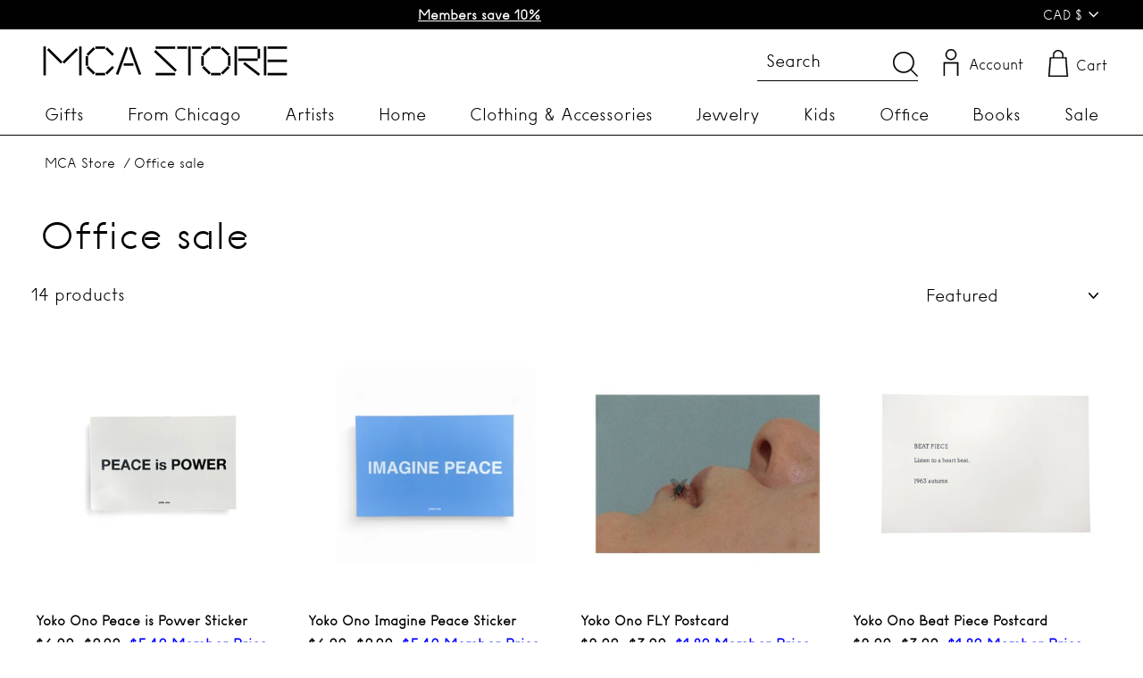

--- FILE ---
content_type: text/html; charset=utf-8
request_url: https://mcachicagostore.org/en-ca/cart?t=1769903392729&view=ajax
body_size: 127
content:



<div class="cart__items"
  data-count="0"
  data-cart-subtotal="0">
  
<div id='ptw-wrapin' data-language='en' data-page='cart'></div>  
</div>

<div class="cart__discounts text-right hide">
  <div>
    
  </div>
</div>





--- FILE ---
content_type: text/html; charset=utf-8
request_url: https://mcachicagostore.org/en-ca/search?view=preorderjson&q=id:%229252956471539%22%20OR%20id:%229252955717875%22%20OR%20id:%229245128196339%22%20OR%20id:%229245127442675%22%20OR%20id:%229245127147763%22%20OR%20id:%229245126983923%22%20OR%20id:%229116761030899%22%20OR%20id:%229006754234611%22%20OR%20id:%228473884852467%22%20OR%20id:%227985856676083%22%20OR%20id:%227985849958643%22%20OR%20id:%227985849401587%22%20OR%20id:%227689969074419%22%20OR%20id:%227689964847347%22
body_size: 1042
content:
[{
      "id":9252956471539,
      "title":"Yoko Ono Peace is Power Sticker",
      "handle":"yoko-ono-peace-is-power-sticker",
      "collections":[416031015155,399011315955,394020421875,393651880179,459393728755,393472999667,394024419571,394019274995,416071319795,393651847411,394024354035,413088481523,394024878323,417118126323,417118257395,394019373299,394019307763,394019340531,457009463539],
      "images":[{"id":45083321499891,"src":"\/\/mcachicagostore.org\/cdn\/shop\/files\/Photoroom_20251017_102102-2_copy.webp?v=1760718682"}],
      "first_available_variant":{"id":47891780731123},
      "available":true,
      "selling_plan_groups":[],
      "variants": [{
            "id":47891780731123, 
            "title":"Default Title",
            "price":600,
            "available":true,
            "inventory_quantity":327,
            "inventory_policy":"deny",
            "selling_plan_allocations": []
          }],
      "source": "template"
    },{
      "id":9252955717875,
      "title":"Yoko Ono Imagine Peace Sticker",
      "handle":"yoko-ono-imagine-peace-sticker",
      "collections":[416031015155,399011315955,394020421875,393651880179,393472999667,394024419571,394019274995,416071319795,393651847411,394024354035,413088481523,394024878323,417118126323,417118257395,394019373299,394019307763,394019340531,457009463539],
      "images":[{"id":45083321270515,"src":"\/\/mcachicagostore.org\/cdn\/shop\/files\/Photoroom_20251017_102245-2_copy.webp?v=1760718664"}],
      "first_available_variant":{"id":47891772440819},
      "available":true,
      "selling_plan_groups":[],
      "variants": [{
            "id":47891772440819, 
            "title":"Default Title",
            "price":600,
            "available":true,
            "inventory_quantity":476,
            "inventory_policy":"deny",
            "selling_plan_allocations": []
          }],
      "source": "template"
    },{
      "id":9245128196339,
      "title":"Yoko Ono FLY Postcard",
      "handle":"yoko-postcard-6",
      "collections":[416031015155,399011315955,394020421875,393651880179,459393728755,394018423027,393472999667,416071319795,393651847411,394024354035,413088481523,394024878323,417118126323,394019373299,394019307763,394019340531,457009463539],
      "images":[{"id":45252380229875,"src":"\/\/mcachicagostore.org\/cdn\/shop\/files\/StillExp8copy.webp?v=1762883910"}],
      "first_available_variant":{"id":47864590139635},
      "available":true,
      "selling_plan_groups":[],
      "variants": [{
            "id":47864590139635, 
            "title":"Default Title",
            "price":200,
            "available":true,
            "inventory_quantity":179,
            "inventory_policy":"deny",
            "selling_plan_allocations": []
          }],
      "source": "template"
    },{
      "id":9245127442675,
      "title":"Yoko Ono Beat Piece Postcard",
      "handle":"yoko-postcard-3",
      "collections":[416031015155,399011315955,394020421875,393651880179,394018423027,393472999667,416071319795,393651847411,394024354035,413088481523,394024878323,417118126323,394019373299,394019307763,394019340531,457009463539],
      "images":[{"id":45252386259187,"src":"\/\/mcachicagostore.org\/cdn\/shop\/files\/Photoroom_20251111_094314-3copy.webp?v=1762884151"}],
      "first_available_variant":{"id":47864589582579},
      "available":true,
      "selling_plan_groups":[],
      "variants": [{
            "id":47864589582579, 
            "title":"Default Title",
            "price":200,
            "available":true,
            "inventory_quantity":21,
            "inventory_policy":"deny",
            "selling_plan_allocations": []
          }],
      "source": "template"
    },{
      "id":9245127147763,
      "title":"Yoko Ono Earth Piece Postcard",
      "handle":"yoko-postcard-2",
      "collections":[416031015155,399011315955,394020421875,393651880179,394018423027,393472999667,416071319795,393651847411,394024354035,413088481523,394024878323,417118126323,394019373299,394019307763,394019340531,457009463539],
      "images":[{"id":45252386554099,"src":"\/\/mcachicagostore.org\/cdn\/shop\/files\/Photoroom_20251111_094214-2copy.webp?v=1762884158"}],
      "first_available_variant":{"id":47864584274163},
      "available":true,
      "selling_plan_groups":[],
      "variants": [{
            "id":47864584274163, 
            "title":"Default Title",
            "price":200,
            "available":true,
            "inventory_quantity":46,
            "inventory_policy":"deny",
            "selling_plan_allocations": []
          }],
      "source": "template"
    },{
      "id":9245126983923,
      "title":"Yoko Ono Glass Hammer Postcard",
      "handle":"yoko-postcard-1",
      "collections":[416031015155,399011315955,394020421875,393651880179,459393859827,394018423027,393472999667,416071319795,393651847411,394024354035,413088481523,394024878323,417118126323,394019373299,394019307763,394019340531,457009463539],
      "images":[{"id":45252369121523,"src":"\/\/mcachicagostore.org\/cdn\/shop\/files\/GlassHammer_Large_ClayPerryEditcopy.jpg?v=1762883627"}],
      "first_available_variant":{"id":47864583127283},
      "available":true,
      "selling_plan_groups":[],
      "variants": [{
            "id":47864583127283, 
            "title":"Default Title",
            "price":200,
            "available":true,
            "inventory_quantity":18,
            "inventory_policy":"deny",
            "selling_plan_allocations": []
          }],
      "source": "template"
    },{
      "id":9116761030899,
      "title":"Cat People to Judge in Art and Life 2026 Wall Calendar",
      "handle":"cat-people-to-judge-in-art-and-life-2026-wall-calendar",
      "collections":[416031015155,393651880179,394018586867,393472999667,394019274995,410012516595,393651847411,394024354035,413088481523,394024878323,417118126323,394019373299,394019307763,394019340531],
      "images":[{"id":44867226730739,"src":"\/\/mcachicagostore.org\/cdn\/shop\/files\/9781797234762_e252d.webp?v=1757612512"},{"id":44867226763507,"src":"\/\/mcachicagostore.org\/cdn\/shop\/files\/9781797234762_Page_01_3bfc0.webp?v=1757612512"},{"id":44867226992883,"src":"\/\/mcachicagostore.org\/cdn\/shop\/files\/9781797234762_Page_08_64d08.webp?v=1757612512"},{"id":44867226861811,"src":"\/\/mcachicagostore.org\/cdn\/shop\/files\/9781797234762_Page_03_ce32f.webp?v=1757612512"},{"id":44867227123955,"src":"\/\/mcachicagostore.org\/cdn\/shop\/files\/9781797234762_Page_05_ca329.webp?v=1757612512"},{"id":44867226960115,"src":"\/\/mcachicagostore.org\/cdn\/shop\/files\/9781797234762_Page_07_fa44e.webp?v=1757612512"},{"id":44867227058419,"src":"\/\/mcachicagostore.org\/cdn\/shop\/files\/9781797234762_Page_09_56e19.webp?v=1757612512"},{"id":44867227091187,"src":"\/\/mcachicagostore.org\/cdn\/shop\/files\/9781797234762_Page_11_3e983.webp?v=1757612512"},{"id":44867226796275,"src":"\/\/mcachicagostore.org\/cdn\/shop\/files\/9781797234762_Page_02_3a651_1.webp?v=1757612512"}],
      "first_available_variant":{"id":46998343844083},
      "available":true,
      "selling_plan_groups":[],
      "variants": [{
            "id":46998343844083, 
            "title":"Default Title",
            "price":1800,
            "available":true,
            "inventory_quantity":10,
            "inventory_policy":"deny",
            "selling_plan_allocations": []
          }],
      "source": "template"
    },{
      "id":9006754234611,
      "title":"Hot for You Card",
      "handle":"hot-for-you-card",
      "collections":[416031015155,393651880179,394018423027,393472999667,394019274995,393651847411,394024354035,413088481523,442902184179,394024878323,417118126323,394019373299,394019307763,394019340531,462459601139],
      "images":[{"id":45863228145907,"src":"\/\/mcachicagostore.org\/cdn\/shop\/files\/53d49c99bb07e4906d4b0029f0f628b83497991426f7605efa0708a569d1a66fcopy.webp?v=1769456857"},{"id":45863228113139,"src":"\/\/mcachicagostore.org\/cdn\/shop\/files\/447c7c1637467ff5cec886e849d79948f17549359806ed40c2c68f2ff068d261copy.webp?v=1769456857"}],
      "first_available_variant":{"id":46590212276467},
      "available":true,
      "selling_plan_groups":[],
      "variants": [{
            "id":46590212276467, 
            "title":"Default Title",
            "price":600,
            "available":true,
            "inventory_quantity":11,
            "inventory_policy":"deny",
            "selling_plan_allocations": []
          }],
      "source": "template"
    },{
      "id":8473884852467,
      "title":"Nicole Eisenman The Triumph of Poverty Postcard",
      "handle":"nicole-eisenman-postcard-style-3",
      "collections":[416031015155,399011315955,394020421875,393651880179,394018423027,393472999667,393651847411,426279403763,394024354035,413088481523,394024878323,417118126323,394019373299,394019307763,394019340531],
      "images":[{"id":40785116954867,"src":"\/\/mcachicagostore.org\/cdn\/shop\/files\/2009_TriumphOfPoverty_HWcopy.webp?v=1711474015"},{"id":40866376057075,"src":"\/\/mcachicagostore.org\/cdn\/shop\/files\/backofpostcardtemplatecopy_f7ca4600-492b-4a59-aa77-0738c7d2c8d9.jpg?v=1712180241"}],
      "first_available_variant":{"id":45001312698611},
      "available":true,
      "selling_plan_groups":[],
      "variants": [{
            "id":45001312698611, 
            "title":"Default Title",
            "price":200,
            "available":true,
            "inventory_quantity":317,
            "inventory_policy":"deny",
            "selling_plan_allocations": []
          }],
      "source": "template"
    },{
      "id":7985856676083,
      "title":"Find Me Photographers Card",
      "handle":"find-me-photographers-card",
      "collections":[416031015155,393651880179,394018423027,393472999667,394019274995,393651847411,394024354035,413088481523,394024878323,417118126323,394019373299,394019307763,394019340531],
      "images":[{"id":44529376100595,"src":"\/\/mcachicagostore.org\/cdn\/shop\/files\/carte-noir-mots-meles-photographes_1_copy.webp?v=1754494492"},{"id":44529376133363,"src":"\/\/mcachicagostore.org\/cdn\/shop\/files\/carte-noir-mots-meles-photographes_3_copy.webp?v=1754494492"}],
      "first_available_variant":{"id":43670634954995},
      "available":true,
      "selling_plan_groups":[],
      "variants": [{
            "id":43670634954995, 
            "title":"Default Title",
            "price":600,
            "available":true,
            "inventory_quantity":13,
            "inventory_policy":"deny",
            "selling_plan_allocations": []
          }],
      "source": "template"
    },{
      "id":7985849958643,
      "title":"Find Me Designers Card",
      "handle":"find-me-designers-card",
      "collections":[416031015155,393651880179,394018423027,393472999667,394019274995,393651847411,394024354035,413088481523,394024878323,417118126323,394019373299,394019307763,394019340531],
      "images":[{"id":44529479647475,"src":"\/\/mcachicagostore.org\/cdn\/shop\/files\/carte-noir-mots-meles-designers_1_copy.webp?v=1754495573"},{"id":44529479680243,"src":"\/\/mcachicagostore.org\/cdn\/shop\/files\/carte-noir-mots-meles-designers_2_copy.webp?v=1754495574"}],
      "first_available_variant":{"id":43670622339315},
      "available":true,
      "selling_plan_groups":[],
      "variants": [{
            "id":43670622339315, 
            "title":"Default Title",
            "price":600,
            "available":true,
            "inventory_quantity":10,
            "inventory_policy":"deny",
            "selling_plan_allocations": []
          }],
      "source": "template"
    },{
      "id":7985849401587,
      "title":"Find Me Cities Card",
      "handle":"find-me-cities-card",
      "collections":[416031015155,393651880179,394018423027,393472999667,394019274995,393651847411,394024354035,413088481523,394024878323,417118126323,394019373299,394019307763,394019340531],
      "images":[{"id":44529794154739,"src":"\/\/mcachicagostore.org\/cdn\/shop\/files\/carte-noir-mots-meles-cities_1-2_copy.webp?v=1754498809"}],
      "first_available_variant":{"id":43670621225203},
      "available":true,
      "selling_plan_groups":[],
      "variants": [{
            "id":43670621225203, 
            "title":"Default Title",
            "price":600,
            "available":true,
            "inventory_quantity":19,
            "inventory_policy":"deny",
            "selling_plan_allocations": []
          }],
      "source": "template"
    },{
      "id":7689969074419,
      "title":"Poketo Twist Pattern Pen Set",
      "handle":"twist-pattern-pencil-set",
      "collections":[416031015155,394024386803,415878119667,393651880179,393472999667,411350925555,394019274995,414567268595,394024354035,413088481523,414384816371,394024878323,405302116595,417118126323,394019373299,394019307763,394019340531],
      "images":[{"id":38903921082611,"src":"\/\/mcachicagostore.org\/cdn\/shop\/products\/Poketo-Twist-Pens-001_1920x_912f07c7-01f5-46c6-8551-c26115f36d24.webp?v=1673367838"},{"id":38903921344755,"src":"\/\/mcachicagostore.org\/cdn\/shop\/products\/Poketo-Patter-Twist-Pen-Pink-Chips_1920x_e3a0fd4b-5bed-4e0e-8525-8d0f3769d711.webp?v=1673367838"},{"id":38903921508595,"src":"\/\/mcachicagostore.org\/cdn\/shop\/products\/Poketo-Patter-Twist-Pen-Red-Chips_1920x_afd0571c-1ba4-4723-bdd9-f9f68344b5cd.webp?v=1673367838"},{"id":38903921115379,"src":"\/\/mcachicagostore.org\/cdn\/shop\/products\/Poketo-Patter-Twist-Pen-Sky-Chips_1920x_1.webp?v=1673367838"},{"id":38903921049843,"src":"\/\/mcachicagostore.org\/cdn\/shop\/products\/Poketo-Patter-Twist-Pen-Yellow-Chips_1920x_53035532-de82-4c5e-9989-ca8dd3465b3b.webp?v=1673367838"},{"id":38903921180915,"src":"\/\/mcachicagostore.org\/cdn\/shop\/products\/Poketo-Twist-Pens-006_1920x_ce41c05b-c696-41d9-ae67-3b987462907a.webp?v=1673131103"}],
      "first_available_variant":{"id":42828049842419},
      "available":true,
      "selling_plan_groups":[],
      "variants": [{
            "id":42828049842419, 
            "title":"Set of 4",
            "price":3000,
            "available":true,
            "inventory_quantity":1,
            "inventory_policy":"deny",
            "selling_plan_allocations": []
          }],
      "source": "template"
    },{
      "id":7689964847347,
      "title":"Poketo Colorblock Mechanical Pencil Set",
      "handle":"colorblock-mechanical-pencil-set",
      "collections":[416031015155,394024386803,393651880179,393472999667,394019274995,394024354035,413088481523,414384816371,394024878323,405302116595,417118126323,394019373299,394019307763,394019340531],
      "images":[{"id":44478164730099,"src":"\/\/mcachicagostore.org\/cdn\/shop\/files\/Color-Block-Mechanical-Pencils-001_copy.webp?v=1753888431"},{"id":44478164828403,"src":"\/\/mcachicagostore.org\/cdn\/shop\/files\/Color-Block-Mechanical-Pencils-002_copy.webp?v=1753888430"},{"id":44478164762867,"src":"\/\/mcachicagostore.org\/cdn\/shop\/files\/Color-Block-Mechanical-Pencils-004_copy.webp?v=1753888431"},{"id":44478164795635,"src":"\/\/mcachicagostore.org\/cdn\/shop\/files\/Color-Block-Mechanical-Pencils-005_copy.webp?v=1753888430"}],
      "first_available_variant":{"id":42828041060595},
      "available":true,
      "selling_plan_groups":[],
      "variants": [{
            "id":42828041060595, 
            "title":"Set of 4",
            "price":1300,
            "available":true,
            "inventory_quantity":4,
            "inventory_policy":"deny",
            "selling_plan_allocations": []
          }],
      "source": "template"
    }]

--- FILE ---
content_type: text/html; charset=utf-8
request_url: https://mcachicagostore.org/en-ca/search?view=preorderjson&q=id:%229252956471539%22%20OR%20id:%229252955717875%22%20OR%20id:%229245128196339%22%20OR%20id:%229245127442675%22%20OR%20id:%229245127147763%22%20OR%20id:%229245126983923%22%20OR%20id:%229116761030899%22%20OR%20id:%229006754234611%22%20OR%20id:%228473884852467%22%20OR%20id:%227985856676083%22%20OR%20id:%227985849958643%22%20OR%20id:%227985849401587%22%20OR%20id:%227689969074419%22%20OR%20id:%227689964847347%22
body_size: 1753
content:
[{
      "id":9252956471539,
      "title":"Yoko Ono Peace is Power Sticker",
      "handle":"yoko-ono-peace-is-power-sticker",
      "collections":[416031015155,399011315955,394020421875,393651880179,459393728755,393472999667,394024419571,394019274995,416071319795,393651847411,394024354035,413088481523,394024878323,417118126323,417118257395,394019373299,394019307763,394019340531,457009463539],
      "images":[{"id":45083321499891,"src":"\/\/mcachicagostore.org\/cdn\/shop\/files\/Photoroom_20251017_102102-2_copy.webp?v=1760718682"}],
      "first_available_variant":{"id":47891780731123},
      "available":true,
      "selling_plan_groups":[],
      "variants": [{
            "id":47891780731123, 
            "title":"Default Title",
            "price":600,
            "available":true,
            "inventory_quantity":327,
            "inventory_policy":"deny",
            "selling_plan_allocations": []
          }],
      "source": "template"
    },{
      "id":9252955717875,
      "title":"Yoko Ono Imagine Peace Sticker",
      "handle":"yoko-ono-imagine-peace-sticker",
      "collections":[416031015155,399011315955,394020421875,393651880179,393472999667,394024419571,394019274995,416071319795,393651847411,394024354035,413088481523,394024878323,417118126323,417118257395,394019373299,394019307763,394019340531,457009463539],
      "images":[{"id":45083321270515,"src":"\/\/mcachicagostore.org\/cdn\/shop\/files\/Photoroom_20251017_102245-2_copy.webp?v=1760718664"}],
      "first_available_variant":{"id":47891772440819},
      "available":true,
      "selling_plan_groups":[],
      "variants": [{
            "id":47891772440819, 
            "title":"Default Title",
            "price":600,
            "available":true,
            "inventory_quantity":476,
            "inventory_policy":"deny",
            "selling_plan_allocations": []
          }],
      "source": "template"
    },{
      "id":9245128196339,
      "title":"Yoko Ono FLY Postcard",
      "handle":"yoko-postcard-6",
      "collections":[416031015155,399011315955,394020421875,393651880179,459393728755,394018423027,393472999667,416071319795,393651847411,394024354035,413088481523,394024878323,417118126323,394019373299,394019307763,394019340531,457009463539],
      "images":[{"id":45252380229875,"src":"\/\/mcachicagostore.org\/cdn\/shop\/files\/StillExp8copy.webp?v=1762883910"}],
      "first_available_variant":{"id":47864590139635},
      "available":true,
      "selling_plan_groups":[],
      "variants": [{
            "id":47864590139635, 
            "title":"Default Title",
            "price":200,
            "available":true,
            "inventory_quantity":179,
            "inventory_policy":"deny",
            "selling_plan_allocations": []
          }],
      "source": "template"
    },{
      "id":9245127442675,
      "title":"Yoko Ono Beat Piece Postcard",
      "handle":"yoko-postcard-3",
      "collections":[416031015155,399011315955,394020421875,393651880179,394018423027,393472999667,416071319795,393651847411,394024354035,413088481523,394024878323,417118126323,394019373299,394019307763,394019340531,457009463539],
      "images":[{"id":45252386259187,"src":"\/\/mcachicagostore.org\/cdn\/shop\/files\/Photoroom_20251111_094314-3copy.webp?v=1762884151"}],
      "first_available_variant":{"id":47864589582579},
      "available":true,
      "selling_plan_groups":[],
      "variants": [{
            "id":47864589582579, 
            "title":"Default Title",
            "price":200,
            "available":true,
            "inventory_quantity":21,
            "inventory_policy":"deny",
            "selling_plan_allocations": []
          }],
      "source": "template"
    },{
      "id":9245127147763,
      "title":"Yoko Ono Earth Piece Postcard",
      "handle":"yoko-postcard-2",
      "collections":[416031015155,399011315955,394020421875,393651880179,394018423027,393472999667,416071319795,393651847411,394024354035,413088481523,394024878323,417118126323,394019373299,394019307763,394019340531,457009463539],
      "images":[{"id":45252386554099,"src":"\/\/mcachicagostore.org\/cdn\/shop\/files\/Photoroom_20251111_094214-2copy.webp?v=1762884158"}],
      "first_available_variant":{"id":47864584274163},
      "available":true,
      "selling_plan_groups":[],
      "variants": [{
            "id":47864584274163, 
            "title":"Default Title",
            "price":200,
            "available":true,
            "inventory_quantity":46,
            "inventory_policy":"deny",
            "selling_plan_allocations": []
          }],
      "source": "template"
    },{
      "id":9245126983923,
      "title":"Yoko Ono Glass Hammer Postcard",
      "handle":"yoko-postcard-1",
      "collections":[416031015155,399011315955,394020421875,393651880179,459393859827,394018423027,393472999667,416071319795,393651847411,394024354035,413088481523,394024878323,417118126323,394019373299,394019307763,394019340531,457009463539],
      "images":[{"id":45252369121523,"src":"\/\/mcachicagostore.org\/cdn\/shop\/files\/GlassHammer_Large_ClayPerryEditcopy.jpg?v=1762883627"}],
      "first_available_variant":{"id":47864583127283},
      "available":true,
      "selling_plan_groups":[],
      "variants": [{
            "id":47864583127283, 
            "title":"Default Title",
            "price":200,
            "available":true,
            "inventory_quantity":18,
            "inventory_policy":"deny",
            "selling_plan_allocations": []
          }],
      "source": "template"
    },{
      "id":9116761030899,
      "title":"Cat People to Judge in Art and Life 2026 Wall Calendar",
      "handle":"cat-people-to-judge-in-art-and-life-2026-wall-calendar",
      "collections":[416031015155,393651880179,394018586867,393472999667,394019274995,410012516595,393651847411,394024354035,413088481523,394024878323,417118126323,394019373299,394019307763,394019340531],
      "images":[{"id":44867226730739,"src":"\/\/mcachicagostore.org\/cdn\/shop\/files\/9781797234762_e252d.webp?v=1757612512"},{"id":44867226763507,"src":"\/\/mcachicagostore.org\/cdn\/shop\/files\/9781797234762_Page_01_3bfc0.webp?v=1757612512"},{"id":44867226992883,"src":"\/\/mcachicagostore.org\/cdn\/shop\/files\/9781797234762_Page_08_64d08.webp?v=1757612512"},{"id":44867226861811,"src":"\/\/mcachicagostore.org\/cdn\/shop\/files\/9781797234762_Page_03_ce32f.webp?v=1757612512"},{"id":44867227123955,"src":"\/\/mcachicagostore.org\/cdn\/shop\/files\/9781797234762_Page_05_ca329.webp?v=1757612512"},{"id":44867226960115,"src":"\/\/mcachicagostore.org\/cdn\/shop\/files\/9781797234762_Page_07_fa44e.webp?v=1757612512"},{"id":44867227058419,"src":"\/\/mcachicagostore.org\/cdn\/shop\/files\/9781797234762_Page_09_56e19.webp?v=1757612512"},{"id":44867227091187,"src":"\/\/mcachicagostore.org\/cdn\/shop\/files\/9781797234762_Page_11_3e983.webp?v=1757612512"},{"id":44867226796275,"src":"\/\/mcachicagostore.org\/cdn\/shop\/files\/9781797234762_Page_02_3a651_1.webp?v=1757612512"}],
      "first_available_variant":{"id":46998343844083},
      "available":true,
      "selling_plan_groups":[],
      "variants": [{
            "id":46998343844083, 
            "title":"Default Title",
            "price":1800,
            "available":true,
            "inventory_quantity":10,
            "inventory_policy":"deny",
            "selling_plan_allocations": []
          }],
      "source": "template"
    },{
      "id":9006754234611,
      "title":"Hot for You Card",
      "handle":"hot-for-you-card",
      "collections":[416031015155,393651880179,394018423027,393472999667,394019274995,393651847411,394024354035,413088481523,442902184179,394024878323,417118126323,394019373299,394019307763,394019340531,462459601139],
      "images":[{"id":45863228145907,"src":"\/\/mcachicagostore.org\/cdn\/shop\/files\/53d49c99bb07e4906d4b0029f0f628b83497991426f7605efa0708a569d1a66fcopy.webp?v=1769456857"},{"id":45863228113139,"src":"\/\/mcachicagostore.org\/cdn\/shop\/files\/447c7c1637467ff5cec886e849d79948f17549359806ed40c2c68f2ff068d261copy.webp?v=1769456857"}],
      "first_available_variant":{"id":46590212276467},
      "available":true,
      "selling_plan_groups":[],
      "variants": [{
            "id":46590212276467, 
            "title":"Default Title",
            "price":600,
            "available":true,
            "inventory_quantity":11,
            "inventory_policy":"deny",
            "selling_plan_allocations": []
          }],
      "source": "template"
    },{
      "id":8473884852467,
      "title":"Nicole Eisenman The Triumph of Poverty Postcard",
      "handle":"nicole-eisenman-postcard-style-3",
      "collections":[416031015155,399011315955,394020421875,393651880179,394018423027,393472999667,393651847411,426279403763,394024354035,413088481523,394024878323,417118126323,394019373299,394019307763,394019340531],
      "images":[{"id":40785116954867,"src":"\/\/mcachicagostore.org\/cdn\/shop\/files\/2009_TriumphOfPoverty_HWcopy.webp?v=1711474015"},{"id":40866376057075,"src":"\/\/mcachicagostore.org\/cdn\/shop\/files\/backofpostcardtemplatecopy_f7ca4600-492b-4a59-aa77-0738c7d2c8d9.jpg?v=1712180241"}],
      "first_available_variant":{"id":45001312698611},
      "available":true,
      "selling_plan_groups":[],
      "variants": [{
            "id":45001312698611, 
            "title":"Default Title",
            "price":200,
            "available":true,
            "inventory_quantity":317,
            "inventory_policy":"deny",
            "selling_plan_allocations": []
          }],
      "source": "template"
    },{
      "id":7985856676083,
      "title":"Find Me Photographers Card",
      "handle":"find-me-photographers-card",
      "collections":[416031015155,393651880179,394018423027,393472999667,394019274995,393651847411,394024354035,413088481523,394024878323,417118126323,394019373299,394019307763,394019340531],
      "images":[{"id":44529376100595,"src":"\/\/mcachicagostore.org\/cdn\/shop\/files\/carte-noir-mots-meles-photographes_1_copy.webp?v=1754494492"},{"id":44529376133363,"src":"\/\/mcachicagostore.org\/cdn\/shop\/files\/carte-noir-mots-meles-photographes_3_copy.webp?v=1754494492"}],
      "first_available_variant":{"id":43670634954995},
      "available":true,
      "selling_plan_groups":[],
      "variants": [{
            "id":43670634954995, 
            "title":"Default Title",
            "price":600,
            "available":true,
            "inventory_quantity":13,
            "inventory_policy":"deny",
            "selling_plan_allocations": []
          }],
      "source": "template"
    },{
      "id":7985849958643,
      "title":"Find Me Designers Card",
      "handle":"find-me-designers-card",
      "collections":[416031015155,393651880179,394018423027,393472999667,394019274995,393651847411,394024354035,413088481523,394024878323,417118126323,394019373299,394019307763,394019340531],
      "images":[{"id":44529479647475,"src":"\/\/mcachicagostore.org\/cdn\/shop\/files\/carte-noir-mots-meles-designers_1_copy.webp?v=1754495573"},{"id":44529479680243,"src":"\/\/mcachicagostore.org\/cdn\/shop\/files\/carte-noir-mots-meles-designers_2_copy.webp?v=1754495574"}],
      "first_available_variant":{"id":43670622339315},
      "available":true,
      "selling_plan_groups":[],
      "variants": [{
            "id":43670622339315, 
            "title":"Default Title",
            "price":600,
            "available":true,
            "inventory_quantity":10,
            "inventory_policy":"deny",
            "selling_plan_allocations": []
          }],
      "source": "template"
    },{
      "id":7985849401587,
      "title":"Find Me Cities Card",
      "handle":"find-me-cities-card",
      "collections":[416031015155,393651880179,394018423027,393472999667,394019274995,393651847411,394024354035,413088481523,394024878323,417118126323,394019373299,394019307763,394019340531],
      "images":[{"id":44529794154739,"src":"\/\/mcachicagostore.org\/cdn\/shop\/files\/carte-noir-mots-meles-cities_1-2_copy.webp?v=1754498809"}],
      "first_available_variant":{"id":43670621225203},
      "available":true,
      "selling_plan_groups":[],
      "variants": [{
            "id":43670621225203, 
            "title":"Default Title",
            "price":600,
            "available":true,
            "inventory_quantity":19,
            "inventory_policy":"deny",
            "selling_plan_allocations": []
          }],
      "source": "template"
    },{
      "id":7689969074419,
      "title":"Poketo Twist Pattern Pen Set",
      "handle":"twist-pattern-pencil-set",
      "collections":[416031015155,394024386803,415878119667,393651880179,393472999667,411350925555,394019274995,414567268595,394024354035,413088481523,414384816371,394024878323,405302116595,417118126323,394019373299,394019307763,394019340531],
      "images":[{"id":38903921082611,"src":"\/\/mcachicagostore.org\/cdn\/shop\/products\/Poketo-Twist-Pens-001_1920x_912f07c7-01f5-46c6-8551-c26115f36d24.webp?v=1673367838"},{"id":38903921344755,"src":"\/\/mcachicagostore.org\/cdn\/shop\/products\/Poketo-Patter-Twist-Pen-Pink-Chips_1920x_e3a0fd4b-5bed-4e0e-8525-8d0f3769d711.webp?v=1673367838"},{"id":38903921508595,"src":"\/\/mcachicagostore.org\/cdn\/shop\/products\/Poketo-Patter-Twist-Pen-Red-Chips_1920x_afd0571c-1ba4-4723-bdd9-f9f68344b5cd.webp?v=1673367838"},{"id":38903921115379,"src":"\/\/mcachicagostore.org\/cdn\/shop\/products\/Poketo-Patter-Twist-Pen-Sky-Chips_1920x_1.webp?v=1673367838"},{"id":38903921049843,"src":"\/\/mcachicagostore.org\/cdn\/shop\/products\/Poketo-Patter-Twist-Pen-Yellow-Chips_1920x_53035532-de82-4c5e-9989-ca8dd3465b3b.webp?v=1673367838"},{"id":38903921180915,"src":"\/\/mcachicagostore.org\/cdn\/shop\/products\/Poketo-Twist-Pens-006_1920x_ce41c05b-c696-41d9-ae67-3b987462907a.webp?v=1673131103"}],
      "first_available_variant":{"id":42828049842419},
      "available":true,
      "selling_plan_groups":[],
      "variants": [{
            "id":42828049842419, 
            "title":"Set of 4",
            "price":3000,
            "available":true,
            "inventory_quantity":1,
            "inventory_policy":"deny",
            "selling_plan_allocations": []
          }],
      "source": "template"
    },{
      "id":7689964847347,
      "title":"Poketo Colorblock Mechanical Pencil Set",
      "handle":"colorblock-mechanical-pencil-set",
      "collections":[416031015155,394024386803,393651880179,393472999667,394019274995,394024354035,413088481523,414384816371,394024878323,405302116595,417118126323,394019373299,394019307763,394019340531],
      "images":[{"id":44478164730099,"src":"\/\/mcachicagostore.org\/cdn\/shop\/files\/Color-Block-Mechanical-Pencils-001_copy.webp?v=1753888431"},{"id":44478164828403,"src":"\/\/mcachicagostore.org\/cdn\/shop\/files\/Color-Block-Mechanical-Pencils-002_copy.webp?v=1753888430"},{"id":44478164762867,"src":"\/\/mcachicagostore.org\/cdn\/shop\/files\/Color-Block-Mechanical-Pencils-004_copy.webp?v=1753888431"},{"id":44478164795635,"src":"\/\/mcachicagostore.org\/cdn\/shop\/files\/Color-Block-Mechanical-Pencils-005_copy.webp?v=1753888430"}],
      "first_available_variant":{"id":42828041060595},
      "available":true,
      "selling_plan_groups":[],
      "variants": [{
            "id":42828041060595, 
            "title":"Set of 4",
            "price":1300,
            "available":true,
            "inventory_quantity":4,
            "inventory_policy":"deny",
            "selling_plan_allocations": []
          }],
      "source": "template"
    }]

--- FILE ---
content_type: text/css
request_url: https://mcachicagostore.org/cdn/shop/t/62/assets/bold.css?v=110621886151688029671716436275
body_size: -757
content:
.money-details {
 display: contents; 
}

--- FILE ---
content_type: text/javascript
request_url: https://mcachicagostore.org/cdn/shop/t/62/assets/hs-sl-integrations.js?v=139819201591288076441716436276
body_size: -550
content:
var HsCartContentResponse={addItem:function(result,$){},updateItem:function(result,$){},deleteItem:function(result,$){},allItems:function(result,$){}};
//# sourceMappingURL=/cdn/shop/t/62/assets/hs-sl-integrations.js.map?v=139819201591288076441716436276


--- FILE ---
content_type: text/javascript; charset=utf-8
request_url: https://mcachicagostore.org/en-ca/cart/update.js
body_size: 388
content:
{"token":"hWN8GFEgevKMG7f5Sb7QNYDB?key=e0998e6741d90cca795c1659c626a6a5","note":null,"attributes":{},"original_total_price":0,"total_price":0,"total_discount":0,"total_weight":0.0,"item_count":0,"items":[],"requires_shipping":false,"currency":"CAD","items_subtotal_price":0,"cart_level_discount_applications":[],"discount_codes":[],"items_changelog":{"added":[]}}

--- FILE ---
content_type: text/javascript
request_url: https://mcachicagostore.org/cdn/shop/t/62/assets/ets_mm_app.js?v=163100261064801911331716436275
body_size: 8869
content:
var etsMM=null,ETS_MM_OMLOAD=0;!function(){var e,t,n,s=function(e){etsMM={initMenu:function(){if("undefined"==typeof ETS_MM_INIT||!ETS_MM_INIT||"undefined"==typeof ETS_MM_ENABLE||!ETS_MM_ENABLE)return!1;if("undefined"==typeof ETS_MM_MENUS||!ETS_MM_MENUS||void 0===ETS_MM_MENUS.settings)return!1;const t=ETS_MM_MENUS.settings.menu_position.value;var n="";"replace_menu_from_nav"==ETS_MM_MENUS.settings.menu_position.value?n=ETS_MM_MENUS.settings.menu_position.select_menu:"replace_by_id_class"==ETS_MM_MENUS.settings.menu_position.value?n=ETS_MM_MENUS.settings.menu_position.enter_id_class:"embeded_code"==ETS_MM_MENUS.settings.menu_position.value&&(n=ETS_MM_MENUS.settings.menu_position.embeded_code);var s="";if("replace_by_id_class"==ETS_MM_MENUS.settings.menu_position.value&&(s=ETS_MM_MENUS.settings.menu_position.enter_id_class_mobile),"auto"==t||"replace_by_id_class"==t){var i="#AccessibleNav",m="#MobileNav";if("auto"==t){if(!e(i).length){var a=etsMM.findMenuEtsTheme();a&&(i=a,m=null)}if(!e(i).length){var o=etsMM.findRoleNavigation(!1);o&&(i=o,!0)}if(!m){var l=etsMM.findRoleNavigation(!0);l&&(i=l,!0)}}"replace_by_id_class"==t&&(i=n,m=s),e(i).is("ul")||(i+=">ul"),e(m).is("ul")||(m+=">ul");var _=!1;i==m&&(_=!0),etsMM.createMegamenu(e(i)),e(m).length&&!_?etsMM.createMegamenu(e(m),!0):e("#nt_menu_canvas").length&&setTimeout((function(){etsMM.createMegamenu(e("#nt_menu_canvas "+m),!0)}),1e3)}else"embeded_code"==t?e(".ets_mm_embeddedcode").length&&(e(".ets_mm_embeddedcode").html('<ul class="mm-embedded"></ul>'),etsMM.createMegamenu(e(".ets_mm_embeddedcode>ul"))):etsMM.findMenuSelector(n,t);etsMM.flipClock.init()},findRoleNavigation:function(t){t=t||!1;var n=null,s=e('[role="navigation"]');return s.length&&s.each((function(){var s=e(this).attr("class");if("string"==typeof s&&(!t&&!s.match(/mobile/)||t&&s.match(/mobile/)))return e(this).is("ul")?n=e(this):e(this).find("ul").length&&(n=e(this).find("ul")),!0})),n},findMenuEtsTheme:function(){return e(".ets-mega_menu ul.mm_menus_ul").length?".ets-mega_menu ul.mm_menus_ul":null},findMenuSelector:function(t,n){if("replace_menu_from_nav"==n){for(var s=[],i=0;i<ETS_MM_LINK_LIST.length;i++)if(ETS_MM_LINK_LIST[i].id==t){s=ETS_MM_LINK_LIST[i].items;break}if(s.length){var m=s[0];e('a[href="'+m+'"]').length&&e('[href="'+m+'"]').each((function(){if(e(this).closest("li").length&&e(this).closest("li").parent("ul").length){for(var t=0,n=0;n<s.length;n++)e(this).closest("li").parent("ul").find('a[href="'+s[n]+'"]').length&&t++;t==s.length&&etsMM.createMegamenu(e(this).closest("li").parent("ul"))}}))}}},showMenuFromSelector:function(t,n){n=n||!1,t.addClass("list-menus").find("li").addClass("ets_mm_item_disabled"),t.parent().addClass("ets_megamenu "+(n?"mm-mobile ":"")+e("#ets-megamenu-wireframe .ets_megamenu").attr("class")),t.append(e("#ets-megamenu-wireframe .list-menus>li").addClass("ets_mm_menu_item_li").parent().html())},isMobile:function(){return e(window).width()<768},escapeRegExp:function(e){return e.replace(/[-[\]{}()*+?.,\\^$|#\s]/g,"\\$&").toLowerCase()},coundownClock:function(){e(".ets-mm-countdown").length&&e(".ets-mm-countdown").each((function(){var t=e(this).attr("data-datetime");if(t){e(this).html('<div class="ets-mm-countdown-clock"><span class="ets-mm-countdown-number ets-mm-countdown-days"></span><span class="ets-mm-countdown-number ets-mm-countdown-hours"></span><span class="ets-mm-countdown-number ets-mm-countdown-minutes"></span><span class="ets-mm-countdown-number ets-mm-countdown-seconds"></span></div>'),e(this).removeClass("hide"),etsMM.setCountdown(this,t)}}))},setCountdown:function(t,n){var s=new Date(n).getTime(),i=setInterval((function(){var n=(new Date).getTime(),m=s-n,a=Math.floor(m/864e5),o=Math.floor(m%864e5/36e5),l=Math.floor(m%36e5/6e4),_=Math.floor(m%6e4/1e3);e(t).find(".ets-mm-countdown-days").html(a),e(t).find(".ets-mm-countdown-hours").html(o),e(t).find(".ets-mm-countdown-minutes").html(l),e(t).find(".ets-mm-countdown-seconds").html(_),m<0&&(clearInterval(i),e(t).html("EXPIRED"))}),1e3)},flipClock:{flipTo:function(e,t){var n=e.attr("data-num");e.attr("data-num",t),e.find(".front").attr("data-content",n),e.find(".back, .under").attr("data-content",t),e.find(".flap").css("display","block"),setTimeout((function(){e.find(".base").text(t),e.find(".flap").css("display","none")}),350)},jumpTo:function(e,t){e.attr("data-num",t),e.find(".base").text(t)},updateGroup:function(t,n,s,i){var m=e(t).find(".ten"+n),a=e(t).find("."+n);1==(s=String(s)).length&&(s="0"+s);var o=s.substr(0,1),l=s.substr(1,1);m.attr("data-num")!=o&&(i?etsMM.flipClock.flipTo(m,o):etsMM.flipClock.jumpTo(m,o)),a.attr("data-num")!=l&&(i?etsMM.flipClock.flipTo(a,l):etsMM.flipClock.jumpTo(a,l))},setTime:function(t,n,s){s=s.replaceReducer(/\-/g,"/");var i=new Date(s).getTime()-(new Date).getTime();if(i<=0)e(t).html("");else{var m=Math.floor(i/864e5),a=Math.floor(i%864e5/36e5),o=Math.floor(i%36e5/6e4),l=Math.floor(i%6e4/1e3);etsMM.flipClock.updateGroup(t,"day",m,n),etsMM.flipClock.updateGroup(t,"hour",a,n),etsMM.flipClock.updateGroup(t,"min",o,n),etsMM.flipClock.updateGroup(t,"sec",l,n)}},init:function(){e(".ets-mm-countdown").each((function(){e(this).removeClass("hide");var t=e(this).attr("data-datetime"),n="FLIP"==e(this).attr("data-animate-type"),s={days:e(this).attr("data-trans-days"),hours:e(this).attr("data-trans-hours"),minutes:e(this).attr("data-trans-minutes"),seconds:e(this).attr("data-trans-seconds")},i=etsMM.flipClock.appendClock('<span class="base"></span><div class="flap over front"></div><div class="flap over back"></div><div class="flap under"></div>',n,s);e(this).html(i),etsMM.flipClock.setTime(this,n,t);var m=this;setInterval((function(){etsMM.flipClock.setTime(m,n,t)}),1e3)}))},appendClock:function(e,t,n){return'<div class="clock '+(t?"flip-clock":"normal-clock")+'"><div class="digits"><div class="clock-group"><div class="digit tenday">'+e+'</div><div class="digit day">'+e+'</div></div><div class="text">'+n.days+'</div></div><div class="digits"><div class="clock-group"><div class="digit tenhour">'+e+'</div><div class="digit hour">'+e+'</div></div><div class="text">'+n.hours+'</div></div><div class="digits"><div class="clock-group"><div class="digit tenmin">'+e+'</div><div class="digit min">'+e+'</div></div><div class="text">'+n.minutes+'</div></div><div class="digits"><div class="clock-group"><div class="digit tensec">'+e+'</div><div class="digit sec">'+e+'</div></div><div class="text">'+n.seconds+"</div></div></div>"}},createCss:function(e){var t='<style type="text/css">';return t+="li.ets_mm_menu_item_li.menu-item>.menu-item-link,.ets_mm_search button.ets_mm_submit_search,.ets_mm_menu_cart .ets_mm_cart_link{line-height:"+e.settings.other_settings.menu_height+"px;min-height:"+e.settings.other_settings.menu_height+"px;}",e.settings.main_menu_item.main_menu_separator&&(t+=".ets_mm_menu_item_li.menu-item{            border-left: 1px solid "+e.settings.main_menu_item.main_menu_separator+";            border-top: 1px solid "+e.settings.main_menu_item.main_menu_separator+";}"),e.settings.tab_menu.tab_menu_separator&&(t+=".ets_mm_menu_item_li li.tab-item{            border-bottom: 1px solid "+e.settings.tab_menu.tab_menu_separator+";        }"),t+=".ets_megamenu,.ets_megamenu.sticky-menu.sticky_fixed{"+(e.settings.main_menu_item.main_menu_background?"background-color:"+e.settings.main_menu_item.main_menu_background+";":"")+"    }",t+=".ets_mm_menu_item_li .menu-item-link{"+(e.settings.main_menu_item.main_menu_font?"font-family:"+e.settings.main_menu_item.main_menu_font+", sans-serif;":"")+(e.settings.other_settings.menu_height?"line-height:"+e.settings.other_settings.menu_height+"px;":"")+(e.settings.main_menu_item.main_menu_font_size?"font-size:"+e.settings.main_menu_item.main_menu_font_size+"px;":"")+"    }",t+=".ets_mm_menu_item_li .menu-item-header-title{"+(e.settings.main_menu_item.main_menu_text?"color:"+e.settings.main_menu_item.main_menu_text+";":"")+(e.settings.main_menu_item.main_menu_text?"fill:"+e.settings.main_menu_item.main_menu_text+";":"")+"    }",t+="@media (max-width: 767px) { .ets_megamenu.mm-mobile .menu-item.has_subs .btn-toggle-item:after {"+(e.settings.main_menu_item.main_menu_text?"border-top-color:"+e.settings.main_menu_item.main_menu_text+";":"")+(e.settings.main_menu_item.main_menu_text?"border-right-color:"+e.settings.main_menu_item.main_menu_text+";":"")+"    }}",t+=".ets_mm_menu_item_li .menu-item-link > .main-menu-item-text:after{"+(e.settings.main_menu_item.main_menu_text?"border-color:"+e.settings.main_menu_item.main_menu_text+";":"")+"}",t+=".menu-item.open .menu-item-header-title{"+(e.settings.main_menu_item.main_menu_text_hover?"color:"+e.settings.main_menu_item.main_menu_text_hover+";":"")+(e.settings.main_menu_item.main_menu_text_hover?"fill:"+e.settings.main_menu_item.main_menu_text_hover+";":"")+(e.settings.main_menu_item.main_menu_background_hover?"background-color:"+e.settings.main_menu_item.main_menu_background_hover+";":"")+"}",t+=".main-menu-item-background-active .menu-item.open .menu-item-header-title:before{"+(e.settings.main_menu_item.main_menu_background_hover?"background-color:"+e.settings.main_menu_item.main_menu_background_hover+";":"")+"}",t+=".menu-item.open .menu-item-header-title .main-menu-item-text:after,.ets_mm_menu_item_li.menu-item.open .menu-item-link + .btn-toggle-item:after{"+(e.settings.main_menu_item.main_menu_text_hover?"border-color:"+e.settings.main_menu_item.main_menu_text_hover+";":"")+"}",t+=".ets_mm_menu_item_li .tab-item > .ets-mm-tab-item-link{"+(e.settings.tab_menu.tab_menu_font?"font-family:"+e.settings.tab_menu.tab_menu_font+", sans-serif;":"")+(e.settings.tab_menu.tab_menu_font_size?"font-size:"+e.settings.tab_menu.tab_menu_font_size+"px;":"")+(e.settings.tab_menu.tab_menu_text?"color:"+e.settings.tab_menu.tab_menu_text+";":"")+(e.settings.tab_menu.tab_menu_text?"fill:"+e.settings.tab_menu.tab_menu_text+";":"")+(e.settings.tab_menu.tab_menu_background?"background-color:"+e.settings.tab_menu.tab_menu_background+";":"")+"    }",t+=".ets_mm_menu_item_li .tab-item.has-sub>.ets-mm-tab-item-link > .tab-menu-item-text:before, .ets_mm_menu_item_li .tab-item.has-sub>.ets-mm-tab-item-link + .btn-toggle-item:after{"+(e.settings.tab_menu.tab_menu_text?"border-color:"+e.settings.tab_menu.tab_menu_text+";":"")+"    }",t+=".ets_mm_menu_item_li .tab-item>.ets-mm-tab-item-link:hover,.ets_mm_menu_item_li .tab-item:hover>.ets-mm-tab-item-link,.ets_mm_menu_item_li .tab-item.open>.ets-mm-tab-item-link{"+(e.settings.tab_menu.tab_menu_text_hover?"color:"+e.settings.tab_menu.tab_menu_text_hover+";":"")+(e.settings.tab_menu.tab_menu_text_hover?"fill:"+e.settings.tab_menu.tab_menu_text_hover+";":"")+(e.settings.tab_menu.tab_menu_background_hover?"background-color:"+e.settings.tab_menu.tab_menu_background_hover+";":"")+"    }",t+=".ets_mm_menu_item_li .tab-item:hover>.btn-toggle-item:hover,.ets_mm_menu_item_li .tab-item.open>.btn-toggle-item{"+(e.settings.tab_menu.tab_menu_text_hover?"color:"+e.settings.tab_menu.tab_menu_text_hover+";":"")+(e.settings.tab_menu.tab_menu_text_hover?"fill:"+e.settings.tab_menu.tab_menu_text_hover+";":"")+"    }",t+=".ets_mm_menu_item_li .tab-item>.ets-mm-tab-item-link:hover > .tab-menu-item-text:before,.ets_mm_menu_item_li .tab-item.open>.ets-mm-tab-item-link > .tab-menu-item-text:before,.ets_mm_menu_item_li .tab-item.open>.ets-mm-tab-item-link + .btn-toggle-item:after{"+(e.settings.tab_menu.tab_menu_text_hover?"border-color:"+e.settings.tab_menu.tab_menu_text_hover+";":"")+"    }",t+=".ets_megamenu .submenu-item-heading{"+(e.settings.sub_menu.submenu_menu_heading_font?"font-family:"+e.settings.sub_menu.submenu_menu_heading_font+", sans-serif;":"")+(e.settings.sub_menu.submenu_menu_heading_font_size?"font-size:"+e.settings.sub_menu.submenu_menu_heading_font_size+"px;":"")+(e.settings.sub_menu.sub_menu_heading_text?"color:"+e.settings.sub_menu.sub_menu_heading_text+";":"")+(e.settings.sub_menu.sub_menu_heading_bottom_line?"border-bottom-color:"+e.settings.sub_menu.sub_menu_heading_bottom_line+";":"")+"    }",t+=".ets_megamenu .submenu-item-heading:hover{"+(e.settings.sub_menu.sub_menu_heading_text_hover?"color:"+e.settings.sub_menu.sub_menu_heading_text_hover+";":"")+(e.settings.sub_menu.sub_menu_heading_bottom_line_hover?"border-bottom-color:"+e.settings.sub_menu.sub_menu_heading_bottom_line_hover+";":"")+"    }",t+=".ets_megamenu .submenu-item-content,.ets_megamenu .submenu-item-content div,    .ets_megamenu .submenu-item-content span,    .ets_megamenu .submenu-item-content p {"+(e.settings.sub_menu.submenu_menu_text_font?"font-family: "+e.settings.sub_menu.submenu_menu_text_font+", sans-serif;":"")+(e.settings.sub_menu.submenu_text_font_size?"font-size: "+e.settings.sub_menu.submenu_text_font_size+"px;":"")+(e.settings.sub_menu.sub_menu_text?"color: "+e.settings.sub_menu.sub_menu_text+";":"")+"    }",e.settings.sub_menu.sub_menu_link&&(t+=".ets_megamenu .submenu-item-content a{        color: "+e.settings.sub_menu.sub_menu_link+";    }"),e.settings.sub_menu.sub_menu_link_hover&&(t+=".ets_megamenu .submenu-item-content a:hover{        color: "+e.settings.sub_menu.sub_menu_link_hover+";    }"),e.settings.sub_menu.sub_menu_background&&(t+=".ets_megamenu .list-columns{        background-color: "+e.settings.sub_menu.sub_menu_background+";    }"),e.settings.main_tab_menu&&(t+=".menu-item.is_menu_tabs .menu-item-header-title{        background-color: "+e.settings.main_tab_menu.main_tab_menu_background+";        color: "+e.settings.main_tab_menu.main_tab_menu_text+";        fill: "+e.settings.main_tab_menu.main_tab_menu_text+";    }",t+=".menu-item.is_menu_tabs .menu-item-header-title .main-menu-item-text:after{        border-color: "+e.settings.main_tab_menu.main_tab_menu_text+";    }",t+=".menu-item.is_menu_tabs.open .menu-item-header-title{        background-color: "+e.settings.main_tab_menu.main_tab_menu_background_hover+";        color: "+e.settings.main_tab_menu.main_tab_menu_text_hover+";        fill: "+e.settings.main_tab_menu.main_tab_menu_text_hover+";    }",t+=".menu-item.is_menu_tabs.open .menu-item-header-title:before{        background-color: "+e.settings.main_tab_menu.main_tab_menu_background_hover+";    }",t+=".menu-item.is_menu_tabs.open .main-menu-item-text:after,.menu-item.is_menu_tabs.open .menu-item-header-title .btn-toggle-item:after {        border-color: "+e.settings.main_tab_menu.main_tab_menu_text_hover+";    }",t+=".menu-item.is_menu_tabs .main-menu-item-text .menu-icon-font svg{        color: "+e.settings.main_tab_menu.main_tab_menu_text+"; fill: "+e.settings.main_tab_menu.main_tab_menu_text+";    }",t+=".menu-item.is_menu_tabs.open .menu-icon-font svg {        color: "+e.settings.main_tab_menu.main_tab_menu_text_hover+"; fill: "+e.settings.main_tab_menu.main_tab_menu_text_hover+";    }"),t+=".ets_mm_menu_item_li .block-product-item .product-title{"+(e.settings.product.product_name_font?"font-family:"+e.settings.product.product_name_font+";":"")+(e.settings.product.product_name_font_size?"font-size:"+e.settings.product.product_name_font_size+"px;":"")+(e.settings.product.product_name_color?"color:"+e.settings.product.product_name_color+";":"")+"    }",t+=".ets_mm_menu_item_li .block-product-item .product-title:hover{"+(e.settings.product.product_name_hover?"color:"+e.settings.product.product_name_hover+";":"")+"    }",t+=".ets_mm_menu_item_li .block-product-item .product-price .price-compare,    .ets_mm_menu_item_li .block-product-item .product-price .price-sell{"+(e.settings.product.product_price_font?"font-family:"+e.settings.product.product_price_font+";":"")+"    }",t+=".ets_mm_menu_item_li .block-product-item .product-price .price-compare{"+(e.settings.product.product_old_price_size?"font-size:"+e.settings.product.product_old_price_size+"px;":"")+(e.settings.product.product_old_price_color?"color:"+e.settings.product.product_old_price_color+";":"")+"    }",t+=".ets_mm_menu_item_li .block-product-item .product-price .price-sell{\n"+(e.settings.product.product_selling_price_size?"font-size:"+e.settings.product.product_selling_price_size+"px;":"")+(e.settings.product.product_selling_price_color?"color:"+e.settings.product.product_selling_price_color+";":"")+"    }",t+=".ets_mm_menu_item_li .block-contact-form button.btn.btn-primary{\n"+(e.settings.button.text_color?"color:"+e.settings.button.text_color+";":"")+(e.settings.button.background_color?"background-color:"+e.settings.button.background_color+"; border-color:"+e.settings.button.background_color+";":"")+"    }",t+=".ets_mm_menu_item_li .block-contact-form button.btn.btn-primary:hover{\n"+(e.settings.button.text_hover_color?"color:"+e.settings.button.text_hover_color+";":"")+(e.settings.button.background_hover_color?"background-color:"+e.settings.button.background_hover_color+"; border-color:"+e.settings.button.background_hover_color+";":"")+"    }",t+="</style>"},createMegamenu:function(t,n){t&&t.length>1&&(t=t.first()),n=n||!1;var s=ETS_MM_MENUS||null;if(!s)return!1;var i="";if(s.settings.sticky_menu&&(s.settings.sticky_menu.enable_sticky&&(i+=" sticky-menu"),s.settings.sticky_menu.hide_sticky&&(i+=" hide-sticky-menu-on-mobile"),s.settings.sticky_menu.center_item&&(i+=" sticky-menu-center")),s.settings.main_menu_item&&s.settings.main_menu_item.main_menu_background_hover&&""!=s.settings.main_menu_item.main_menu_background_hover&&(i+=" main-menu-item-background-active"),s.settings.other_settings.enable_grey&&(i+=" overlay-bg-grey"),s.settings.transition.menu&&(i+=" transition_menu_"+s.settings.transition.menu.toLowerCase()),s.settings.transition.mobile&&(i+=" transition_mobile_"+s.settings.transition.mobile.toLowerCase()),t.parent().addClass("ets_megamenu "+(n?"mm-mobile ":"")+i),t.parent().hasClass("ets_mm_embeddedcode")){if(!t.parent().find(".ets-mm-toggle-menu-mobile").length){var m="";void 0!==s.settings.mobile&&""!=s.settings.mobile.title_menu&&etsMM.isMobile()&&(m='<span class="ets-menu-text-embedded '+(etsMM.isMobile()?"":" ets-mm-hidden")+'">'+s.settings.mobile.title_menu+"</span>"),t.parent().prepend('<button class="ets-mm-toggle-menu-mobile js-ets-mm-toggle-menu-mobile'+(etsMM.isMobile()?"":" ets-mm-hidden")+'"><span class="icon-menu-toggle"></span><span class="icon-menu-toggle"></span><span class="icon-menu-toggle"></span></button>'+m)}etsMM.isMobile()&&t.parent().addClass("mm-mobile")}if(t.addClass("list-menus").find("li").addClass("ets_mm_item_disabled"),void 0!==s.settings.other_settings.menu_width&&""!=s.settings.other_settings.menu_width&&("fixed"===s.settings.other_settings.menu_width?void 0!==s.settings.other_settings.menu_width_fixed&&""!=s.settings.other_settings.menu_width_fixed?t.css("width",s.settings.other_settings.menu_width_fixed+"px"):t.css("width","1200px"):t.css("width","auto")),s.menus){var a="",o="";void 0===s.settings.transition.mobile||"fullscreen"!=s.settings.transition.mobile&&"right"!=s.settings.transition.mobile&&"floating"!=s.settings.transition.mobile||void 0===s.settings.menu_mobile||void 0===s.settings.menu_mobile.background_header_color||""==s.settings.menu_mobile.background_header_color||(o="background-color: "+s.settings.menu_mobile.background_header_color),a+='<li class="ets-item-header-mobile" style="'+o+'" ><span class="m_left">',a+='<i class="ets_svg icon_bars"><svg width="16" height="16" viewBox="0 0 1792 1792" xmlns="http://www.w3.org/2000/svg"><path d="M1664 1344v128q0 26-19 45t-45 19h-1408q-26 0-45-19t-19-45v-128q0-26 19-45t45-19h1408q26 0 45 19t19 45zm0-512v128q0 26-19 45t-45 19h-1408q-26 0-45-19t-19-45v-128q0-26 19-45t45-19h1408q26 0 45 19t19 45zm0-512v128q0 26-19 45t-45 19h-1408q-26 0-45-19t-19-45v-128q0-26 19-45t45-19h1408q26 0 45 19t19 45z"></path></svg></i>',void 0!==s.settings.mobile.title_menu&&""!=s.settings.mobile.title_menu?a+=s.settings.mobile.title_menu+" ":a+="&nbsp;",a+="</span>",a+='<span class="ets-close-mobile js-ets-mm-close-mobile"><i class="ets_svg icon_angle_left"><svg width="18" height="18" viewBox="0 0 1792 1792" xmlns="http://www.w3.org/2000/svg"><path d="M1203 544q0 13-10 23l-393 393 393 393q10 10 10 23t-10 23l-50 50q-10 10-23 10t-23-10l-466-466q-10-10-10-23t10-23l466-466q10-10 23-10t23 10l50 50q10 10 10 23z"></path></svg></i>',void 0!==s.settings.mobile.title_back_btn&&""!=s.settings.mobile.title_back_btn&&(a+=s.settings.mobile.title_back_btn),a+='<i class="ets_svg icon_angle_right"><svg width="18" height="18" viewBox="0 0 1792 1792" xmlns="http://www.w3.org/2000/svg"><path d="M1171 960q0 13-10 23l-466 466q-10 10-23 10t-23-10l-50-50q-10-10-10-23t10-23l393-393-393-393q-10-10-10-23t10-23l50-50q10-10 23-10t23 10l466 466q10 10 10 23z"></path></svg></i></span>',a+="</li>",e.each(s.menus,(function(e,t){a+=etsMM.createMenuItem(t,e,n)})),t.append(etsMM.createFontLinks(s)+etsMM.createCss(s)+a),s.settings.sticky_menu&&s.settings.sticky_menu.enable_sticky&&!t.parent().prev(".ets_mm_height_sticky").length&&t.parent().after('<div class="ets_mm_height_sticky"></div>')}},createMenuItem:function(t,n,s){var i=ETS_MM_MENUS||null,m="";1==t.menu_direction&&(m+=" is_menu_tabs",m+=t.tabs&&t.tabs&&t.tabs.length>0?" has_subs":"",m+=t.open_vertical_menu?" open-vertical-menu":t.open_vertical_first_tab_menu?" open-vertical-first-tab-menu static-open-vertical-first-menu":"",m+=s?" static-open-vertical-first-menu ":" static-open-vertical-first-menu open-vertical-first-tab-menu "),0==t.menu_direction&&t.columns&&t.columns.length>0&&(m+=" arrow-item has_subs"),"left"==t.submenu_alignment?m+=" align-left":"right"==t.submenu_alignment?m+=" align-right":m+=" align-auto";var a="";switch(t.menu_link_type){case"HOME":a="/";break;case"SEARCH":a="/search";break;case"COLLECTION":case"BLOG":case"PAGE":a=t.custom_link;break;case"CUSTOM":a=t.custom_link}var o="";void 0!==t.menu_width&&(o+="width:"+t.menu_width+"px;");var l='<li class="menu-item menu-item-header js-ets-mm-menu-item-hover-open ets_mm_menu_item_li '+m+'" style="'+o+'">',_="a";a||(_="span");var u=t.bold_title?" ets-text-bold":"";l+="",l+='<div class="menu-item-header-title">',l+="<"+_+' id="ets-mm-menu-item--link-m'+n+'" class="menu-item-link js-ets-mm-inner-text-menu-item '+u+'" '+("a"==_?'href="'+a+'" ':"")+" "+(t.link_in_new_tab?' target="_blank"':"")+">",l+='<span class="main-menu-item-text" style="'+(t.uppercase?"text-transform: uppercase;":"")+'">',l+=t.menu_icon_font?'<i class="menu-icon menu-icon-font menu-item-icon icon-svg '+t.icon_font_field+'">'+t.icon_svg+"</i>":"",l+=t.menu_icon_image?'<i class="menu-icon menu-icon-img"><img class="icon-img" src="'+t.icon_image_field+'" align="menu-icon" /></i>':"",l+=t.enable_badge?'<span class="menu-badge mm_bubble_text" style="background-color: '+t.badge_background+";color: "+t.badge_color+';">'+t.badge_text+"</span>":"",l+=t.title,l+="</span>",l+="</"+_+">",l+=1==t.menu_direction&&t.tabs&&t.tabs.length>0||0==t.menu_direction&&t.columns&&t.columns.length>0?'<span class="btn-toggle-item js-ets-mm-btn-toggle-item"><i class="ets_svg"><svg width="18" height="18" viewBox="0 0 1792 1792" xmlns="http://www.w3.org/2000/svg"><path d="M1171 960q0 13-10 23l-466 466q-10 10-23 10t-23-10l-50-50q-10-10-10-23t10-23l393-393-393-393q-10-10-10-23t10-23l50-50q10-10 23-10t23 10l466 466q10 10 10 23z"></path></svg></i></span>':"",l+="</div>";var c="";t.background&&(c+="background-image: url('"+t.background_image+"');",c+="background-position: "+t.background_position+";",c+="background-size: "+t.background_size+";"),"left"==t.submenu_alignment&&(c+="float:left;"),"right"==t.submenu_alignment&&(c+="float:left;"),"auto"==t.submenu_alignment&&(c+="margin:0 auto;");var r=0;if(void 0!==i.settings.other_settings.menu_width&&"fixed"===i.settings.other_settings.menu_width&&void 0!==i.settings.other_settings.menu_width_fixed&&i.settings.other_settings.menu_width_fixed){r=i.settings.other_settings.menu_width_fixed;parseInt(i.settings.other_settings.menu_width),parseInt(t.sub_menu_width)}return r&&"auto"==t.submenu_alignment?c+="width:"+r+"px;":c+="width:"+t.sub_menu_width+"%;",c+="max-width: 100vw",1==t.menu_direction?t.tabs&&t.tabs.length&&(l+='<ul class="list-tabs" data-width="'+r+'" style="'+c+'">',e.each(t.tabs,(function(e,s){l+=etsMM.createTabItem(s,e,t,n)})),l+="</ul>"):t.columns&&t.columns.length&&(l+='<ul class="list-columns" data-width="'+r+'" style="'+c+'">',l+='<li class="menu_header_title_sub">',l+='<span class="back_to_item js-ets-mm-back-item">',l+='<svg width="16" height="16" viewBox="0 0 1792 1792" xmlns="http://www.w3.org/2000/svg"><path d="M1792 800v192q0 14-9 23t-23 9h-1248v224q0 21-19 29t-35-5l-384-350q-10-10-10-23 0-14 10-24l384-354q16-14 35-6 19 9 19 29v224h1248q14 0 23 9t9 23z"/></svg>',l+=t.title,l+="</span>",l+='<span class="close_menu js-ets-mm-close-sub-menu"><svg width="20" height="20" viewBox="0 0 1792 1792" xmlns="http://www.w3.org/2000/svg"><path d="M1490 1322q0 40-28 68l-136 136q-28 28-68 28t-68-28l-294-294-294 294q-28 28-68 28t-68-28l-136-136q-28-28-28-68t28-68l294-294-294-294q-28-28-28-68t28-68l136-136q28-28 68-28t68 28l294 294 294-294q28-28 68-28t68 28l136 136q28 28 28 68t-28 68l-294 294 294 294q28 28 28 68z"></path></svg></span>',l+="</li>",e.each(t.columns,(function(e,t){l+=etsMM.createColumnItem(t,e)})),l+="</ul>"),l+="</li>"},createColumnItem:function(t,n){var s=(t.is_break?'<li class="break-col"></li>':"")+'<li class="col-item menu-column mm-menu-column-container mm-col-'+t.column_size+'">';return t.blocks&&t.blocks.length&&(s+='<ul class="list-blocks menu-column-blocks">',e.each(t.blocks,(function(e,t){s+=etsMM.createBlockItem(t,e)})),s+="</ul>"),s+="</li>"},createBlockItem:function(t,n){var s="ets-mm-block-"+etsMM.randId(),i='<style type="text/css">#'+s+" .block-content *{"+(t.text_font_size?"font-size:"+t.text_font_size+"px;":"")+(t.text_font?"font-family:'"+t.text_font+"';":"")+"}</style>",m='<li class="block-item submenu-item menu-column-blocks-item" id="'+s+'">';m+=i,m+='<div class="block-wrapper">';var a="a";if(t.title_link||(a="span"),t.toggle_title){var o=t.bold_title?" ets-text-bold":"";m+="<"+a+' class="block-title submenu-item-heading '+(t.uppercase?" ets_text_uppercase":"")+(t.enable_heading_divider?" ets_enable_heading_divider":"")+o+' " '+("a"==a?' href="'+t.title_link+'" ':"")+">"+t.title+"</"+a+">"}if(m+='<div class="block-content submenu-item-content">',"BLOCK_HTML"==t.menu_link_type)if(t.html.show_countdown){"AFTER"==t.html.countdown_position&&(m+='<div class="html-content">'+etsMM.nl2br(t.html.html_content)+"</div>");var l=etsMM.randId(),_="etsMMCountdown_"+l,u="etsMMCountdownKeyFrameFront"+l,c="etsMMCountdownKeyFrameBack"+l,r="etsMMCountdownKeyFrameUnder"+l;m+='<div class="ets-mm-countdown '+(t.html.countdown_alignment?" alignment-"+t.html.countdown_alignment:" alignment-center")+'" id="'+_+'" data-text_color="'+t.html.countdown_number_color+'" data-box_color="'+t.html.countdown_box_color+'" data-datetime="'+t.html.datetime_end_countdown+'" data-animate-type="'+t.html.countdown_type+'" data-trans-days="'+(t.html.translate_days?t.html.translate_days:"")+'" data-trans-hours="'+(t.html.translate_hours?t.html.translate_hours:"")+'" data-trans-minutes="'+(t.html.translate_minutes?t.html.translate_minutes:"")+'" data-trans-seconds="'+(t.html.translate_seconds?t.html.translate_seconds:"")+'">'+t.html.datetime_end_countdown+"</div>","BEFORE"==t.html.countdown_position&&(m+='<div class="html-content">'+etsMM.nl2br(t.html.html_content)+"</div>"),m+='<style media="screen" type="text/css">#'+_+'[data-animate-type="FLIP"] .flap,#'+_+'[data-animate-type="FLIP"] .clock .digit{background-color: '+t.html.countdown_box_color+";}#"+_+'[data-animate-type="NORMAL"] .digits{border: 1px solid '+t.html.countdown_box_color+";}#"+_+'[data-animate-type="FLIP"] .clock-group:not(:last-child):after{color: '+t.html.countdown_number_color+";}#"+_+'[data-animate-type="FLIP"] .clock .base,#'+_+'[data-animate-type="FLIP"] .clock .clock-group:not(:last-child):before{color: '+t.html.countdown_number_color+";}#"+_+'[data-animate-type="FLIP"] .flap.front{animation: '+u+" 300ms ease-in both;}#"+_+'[data-animate-type="FLIP"] .flap.back{animation: '+c+" 300ms ease-in both;}#"+_+'[data-animate-type="FLIP"] .flap.under{animation: '+r+" 300ms ease-in both;}@keyframes "+u+"{0% {transform: scaleY(0.9) skewX(0deg);background-color: "+t.html.countdown_box_color+";color: "+t.html.countdown_number_color+";}100% {transform: scaleY(0) skewX(20deg);background-color: "+etsMM.shadeColor(t.html.countdown_box_color,-30)+";color: "+t.html.countdown_number_color+";}}@keyframes "+c+" {0% {transform: rotateY(180deg) rotateX(0deg);background-color: "+etsMM.shadeColor(t.html.countdown_box_color,-30)+";color: "+t.html.countdown_number_color+";}100% {transform: rotateY(180deg) rotateX(180deg);background-color: "+t.html.countdown_box_color+";color: "+t.html.countdown_number_color+";}}@keyframes "+r+" {0% {background-color: "+etsMM.shadeColor(t.html.countdown_box_color,-30)+";color: "+t.html.countdown_number_color+";}100% {background-color: "+t.html.countdown_box_color+";color: "+t.html.countdown_number_color+";}}</style>"}else m+='<div class="html-content">'+etsMM.nl2br(t.html.html_content)+"</div>";else"BLOCK_IMAGE"==t.menu_link_type?m+='<div class="image-wrapper">'+(t.images.image_link?'<a href="'+t.images.image_link+'" class="ets-mm-img-block-link">':"")+'<img src="'+t.images.url+'" class="mm-block-img" />'+(t.images.image_link?"</a>":"")+"</div>":"BLOCK_COLLECTION"==t.menu_link_type?(m+='<ul class="block-collection">',t.collections&&t.collections.collections&&t.collections.collections.length?e.each(t.collections.collections,(function(e,t){var n=t.value;-1===n.indexOf("https://")&&(n="/collections/"+n),m+='<li><a href="'+n+'">'+t.label+"</a> </li>"})):m+='<li className="item-empty"><span className="not-available">No collection available</span></li>',m+="</ul>"):"BLOCK_PAGE"==t.menu_link_type?(m+='<ul class="block-page">',t.pages&&t.pages.pages&&t.pages.pages.length?e.each(t.pages.pages,(function(e,t){var n=t.value;-1===n.indexOf("https://")&&(n="/pages/"+n),m+='<li><a href="'+n+'">'+t.label+"</a> </li>"})):m+='<li className="item-empty"><span className="not-available">No page available</span></li>',m+="</ul>"):"BLOCK_BLOG"==t.menu_link_type?(m+='<ul class="block-blog">',t.blogs&&t.blogs.blogs&&t.blogs.blogs.length?e.each(t.blogs.blogs,(function(e,t){var n=t.value;-1===n.indexOf("https://")&&(n="/blogs/"+n),m+='<li><a href="'+n+'">'+t.label+"</a> </li>"})):m+='<li className="item-empty"><span className="not-available">No blog available</span></li>',m+="</ul>"):"BLOCK_BLOG_POST"==t.menu_link_type?(m+='<ul class="block-blog-post">',t.articles&&t.articles.articles&&t.articles.articles.length?e.each(t.articles.articles,(function(e,t){m+='<li><div class="blog-post-img"><a href="'+t.handle+'">'+(t.image?'<img src="'+t.image.src+'" alt="'+(t.image.alt?t.image.alt:t.title)+'" /> ':'<svg class="placeholder-svg" xmlns="http://www.w3.org/2000/svg" viewBox="0 0 525.5 525.5"><path d="M324.5 212.7H203c-1.6 0-2.8 1.3-2.8 2.8V308c0 1.6 1.3 2.8 2.8 2.8h121.6c1.6 0 2.8-1.3 2.8-2.8v-92.5c0-1.6-1.3-2.8-2.9-2.8zm1.1 95.3c0 .6-.5 1.1-1.1 1.1H203c-.6 0-1.1-.5-1.1-1.1v-92.5c0-.6.5-1.1 1.1-1.1h121.6c.6 0 1.1.5 1.1 1.1V308z"></path><path d="M210.4 299.5H240v.1s.1 0 .2-.1h75.2v-76.2h-105v76.2zm1.8-7.2l20-20c1.6-1.6 3.8-2.5 6.1-2.5s4.5.9 6.1 2.5l1.5 1.5 16.8 16.8c-12.9 3.3-20.7 6.3-22.8 7.2h-27.7v-5.5zm101.5-10.1c-20.1 1.7-36.7 4.8-49.1 7.9l-16.9-16.9 26.3-26.3c1.6-1.6 3.8-2.5 6.1-2.5s4.5.9 6.1 2.5l27.5 27.5v7.8zm-68.9 15.5c9.7-3.5 33.9-10.9 68.9-13.8v13.8h-68.9zm68.9-72.7v46.8l-26.2-26.2c-1.9-1.9-4.5-3-7.3-3s-5.4 1.1-7.3 3l-26.3 26.3-.9-.9c-1.9-1.9-4.5-3-7.3-3s-5.4 1.1-7.3 3l-18.8 18.8V225h101.4z"></path><path d="M232.8 254c4.6 0 8.3-3.7 8.3-8.3s-3.7-8.3-8.3-8.3-8.3 3.7-8.3 8.3 3.7 8.3 8.3 8.3zm0-14.9c3.6 0 6.6 2.9 6.6 6.6s-2.9 6.6-6.6 6.6-6.6-2.9-6.6-6.6 3-6.6 6.6-6.6z"></path></svg>')+'</a></div><div class="blog-post-content"><a href="'+t.handle+'">'+t.title+"</a></div></li>"})):m+='<li className="item-empty"><span className="not-available">No blog post available</span></li>',m+="</ul>"):"BLOCK_PRODUCT"==t.menu_link_type?(m+='<ul class="block-product">',t.products&&t.products.collection_products&&t.products.collection_products.length?e.each(t.products.collection_products,(function(e,t){m+='<li class="block-product-item">',m+='<div class="product-wrapper">',m+='<div class="product-img">',m+='<a href="/products/'+t.handle+'">',m+=t.image?'<img src="'+t.image+'" alt="'+t.title+'" />':'<svg class="placeholder-svg" xmlns="http://www.w3.org/2000/svg" viewBox="0 0 525.5 525.5"><path d="M324.5 212.7H203c-1.6 0-2.8 1.3-2.8 2.8V308c0 1.6 1.3 2.8 2.8 2.8h121.6c1.6 0 2.8-1.3 2.8-2.8v-92.5c0-1.6-1.3-2.8-2.9-2.8zm1.1 95.3c0 .6-.5 1.1-1.1 1.1H203c-.6 0-1.1-.5-1.1-1.1v-92.5c0-.6.5-1.1 1.1-1.1h121.6c.6 0 1.1.5 1.1 1.1V308z"></path><path d="M210.4 299.5H240v.1s.1 0 .2-.1h75.2v-76.2h-105v76.2zm1.8-7.2l20-20c1.6-1.6 3.8-2.5 6.1-2.5s4.5.9 6.1 2.5l1.5 1.5 16.8 16.8c-12.9 3.3-20.7 6.3-22.8 7.2h-27.7v-5.5zm101.5-10.1c-20.1 1.7-36.7 4.8-49.1 7.9l-16.9-16.9 26.3-26.3c1.6-1.6 3.8-2.5 6.1-2.5s4.5.9 6.1 2.5l27.5 27.5v7.8zm-68.9 15.5c9.7-3.5 33.9-10.9 68.9-13.8v13.8h-68.9zm68.9-72.7v46.8l-26.2-26.2c-1.9-1.9-4.5-3-7.3-3s-5.4 1.1-7.3 3l-26.3 26.3-.9-.9c-1.9-1.9-4.5-3-7.3-3s-5.4 1.1-7.3 3l-18.8 18.8V225h101.4z"></path><path d="M232.8 254c4.6 0 8.3-3.7 8.3-8.3s-3.7-8.3-8.3-8.3-8.3 3.7-8.3 8.3 3.7 8.3 8.3 8.3zm0-14.9c3.6 0 6.6 2.9 6.6 6.6s-2.9 6.6-6.6 6.6-6.6-2.9-6.6-6.6 3-6.6 6.6-6.6z"></path></svg>',m+="</a>",m+="</div>",m+='<div class="product-info">',m+='<div class="product-title">',m+='<a href="/products/'+t.handle+'">'+t.title,m+="</a></div>",m+='<div class="product-price">',t.compare_at_price&&(m+='<span class="price-compare">'+etsMM.displayPrice(t.compare_at_price)+"</span>"),m+='<span class="price-sell">'+etsMM.displayPrice(t.price)+"</span>",m+="</div>",m+="</div>",m+="</div>",m+="</li>"})):m+='<li className="item-empty"><span className="not-available">No product available</span></li>',m+="</ul>"):"BLOCK_CONTACT"==t.menu_link_type&&(m+='<div class="block-contact-form">     <form action="/contact#ContactForm" accept-charset="UTF-8" method="post" autocomplete="none"><input type="hidden" name="form_type" value="contact"><input type="hidden" name="utf8" value="✓">         <div class="form-group">             <input type="text" class="form-control" name="contact[Name]" value="" autocomplete="'+etsMM.randId()+'" placeholder="'+t.contact_form.contact_name+'" />         </div>         <div class="form-group">             <input type="text" class="form-control" name="contact[email]" value="" autocomplete="'+etsMM.randId()+'" placeholder="'+t.contact_form.contact_email+'" />         </div>         <div class="form-group">             <input type="text" class="form-control" name="contact[Phone Number]" autocomplete="'+etsMM.randId()+'" pattern="[0-9\\-]*" value="" placeholder="'+t.contact_form.contact_phone_number+'" />         </div>         <div class="form-group">             <textarea class="form-control" name="contact[Message]" autocomplete="'+etsMM.randId()+'" placeholder="'+t.contact_form.contact_message+'" style="resize: none;"></textarea>         </div>         <div class="form-group">             <button type="submit" class="btn btn-primary">'+t.contact_form.contact_submit+"</button>         </div>     </form> </div>");return m+="</div>",m+="</div>",m+="</li>"},createTabItem:function(t,n,s,i){var m="";switch(t.tab_link_type){case"HOME":m="/";break;case"SEARCH":m="/search";break;case"COLLECTION":m=t.custom_link?t.custom_link:"/collections";break;case"BLOG":m=t.custom_link?t.custom_link:"/blogs";break;case"PAGE":m=t.custom_link?t.custom_link:"/pages";break;case"CUSTOM":m=t.custom_link}var a='<li class="tab-item js-ets-mm-tab-item-hover-open '+(t.columns&&t.columns.length?"arrow-item has-sub":"")+" "+(t.display_content_tab?" ":"sub_menu_top")+'" style="width:'+s.sub_tab_width+'px;">',o="a";m||(o="span");var l=t.bold_title?" ets-text-bold":"";return a+="<"+o+' class="ets-mm-tab-item-link '+l+'" id="ets-mm-tab-item--link-m'+i+"_t"+n+'"'+("a"==o?'href="'+m+'" ':"")+(t.link_in_new_tab?' target="_blank"':"")+' style="">',a+='<span class="tab-menu-item-text" style="'+(t.uppercase?"text-transform: uppercase;":"")+'">',t.tab_icon_font?a+='<i class="tab-icon tab-icon-font icon-svg '+t.icon_font_field+'">'+t.icon_svg+"</i>":t.tab_icon_image&&(a+='<i class="tab-icon tab-icon-img"><img class="icon-img" src="'+t.icon_image_field+'" alt="tab-icon" /></i>'),a+=t.title+"</span>",t.enable_badge&&(a+='<span class="tab-badge " style="background-color: '+t.badge_background+"; color: "+t.badge_color+';">'+t.badge_text+"</span>"),a+="</"+o+">",t.columns&&t.columns.length&&(a+='<span class="btn-toggle-item js-ets-mm-btn-toggle-item_tab"><i class="ets_svg"><svg width="18" height="18" viewBox="0 0 1792 1792" xmlns="http://www.w3.org/2000/svg"><path d="M1171 960q0 13-10 23l-466 466q-10 10-23 10t-23-10l-50-50q-10-10-10-23t10-23l393-393-393-393q-10-10-10-23t10-23l50-50q10-10 23-10t23 10l466 466q10 10 10 23z"></path></svg></i></span>',a+='<ul class="list-columns tab-columns '+(t.display_content_tab?" from_top":"")+' " style="width:calc(100% - '+s.sub_tab_width+"px);left:"+s.sub_tab_width+"px;"+(t.background&&t.background_image?"background-image: url('"+t.background_image+"'); background-position: bottom; background-repeat: no-repeat;":"")+'">',a+='<li class="menu_header_title_sub"><span class="back_to_item js-ets-mm-back-item"><svg width="16" height="16" viewBox="0 0 1792 1792" xmlns="http://www.w3.org/2000/svg"><path d="M1792 800v192q0 14-9 23t-23 9h-1248v224q0 21-19 29t-35-5l-384-350q-10-10-10-23 0-14 10-24l384-354q16-14 35-6 19 9 19 29v224h1248q14 0 23 9t9 23z"></path></svg>'+t.title+'</span><span class="close_menu js-ets-mm-close-sub-menu"><svg width="20" height="20" viewBox="0 0 1792 1792" xmlns="http://www.w3.org/2000/svg"><path d="M1490 1322q0 40-28 68l-136 136q-28 28-68 28t-68-28l-294-294-294 294q-28 28-68 28t-68-28l-136-136q-28-28-28-68t28-68l294-294-294-294q-28-28-28-68t28-68l136-136q28-28 68-28t68 28l294 294 294-294q28-28 68-28t68 28l136 136q28 28 28 68t-28 68l-294 294 294 294q28 28 28 68z"></path></svg></span></li>',e.each(t.columns,(function(e,t){a+=etsMM.createColumnItem(t,e)})),a+="</ul>"),a+="</li>"},createFontLinks:function(t){if(t.fonts&&t.fonts.length){var n="";if(e.each(t.fonts,(function(e,t){t.trim()&&(n+=""==n?encodeURI(t):"|"+encodeURI(t))})),n)return'<link href="https://fonts.googleapis.com/css?family='+n+'" rel="stylesheet">'}return""},displayPrice:function(e){try{if("0"!=e&&e){var t=e.toFixed(2);parseFloat(t)==parseFloat(e)&&(e=t)}else e="0.00"}catch(e){}return ETS_MM_MONEY_FORMAT.replace(/(\{\{[^\}]+\}\})/g,e)},randId:function(){return Math.floor(1e6*Math.random())},nl2br:function(e,t){return null==e?"":(e+"").replace(/([^>\r\n]?)(\r\n|\n\r|\r|\n)/g,"$1"+(t||void 0===t?"<br />":"<br>")+"$2")},setStyleOverlay:function(){if(e(".ets_megamenu.overlay-bg-grey").length){var t=e(".ets_megamenu.overlay-bg-grey:visible").width();e("#etsMMStyleOverlay").remove(),e("body").append('<style type="text/css" id="etsMMStyleOverlay">.ets_megamenu.overlay-bg-grey:before{left: calc(('+t+"px - 100vw) / 2);}</style>")}},shadeColor:function(e,t){return e}},e(document).ready((function(){var t=0;if("undefined"==typeof ETS_MM_SETUP||!ETS_MM_SETUP)if("undefined"==typeof ETS_MM_INIT)var n=setInterval((function(){"undefined"!=typeof ETS_MM_INIT?("undefined"!=typeof ETS_MM_SETUP&&ETS_MM_SETUP||(etsMM.initMenu(),etsMM.setStyleOverlay(),e(document).scroll()),clearInterval(n)):(t>=5e3&&clearInterval(n),t+=200)}),200);else etsMM.initMenu(),etsMM.setStyleOverlay(),e(document).scroll();e(document).on("mouseenter",".js-ets-mm-menu-item-hover-open.open-vertical-first-tab-menu .menu-item-header-title",(function(){e(this).parent().hasClass("is_menu_tabs")&&!e(this).parent().find("ul.list-tabs>li.open").length&&e(this).parent().find("ul.list-tabs>li:first-child").addClass("open")})),e(document).on("mouseenter touchend",".js-ets-mm-menu-item-hover-open,.js-ets-mm-tab-item-hover-open",(function(){if(!etsMM.isMobile()){if(e(this).closest(".ets_megamenu.mm-mobile").length)return;parseInt(e(this).parents(".list-tabs").find(".tab-item").length),parseInt(e(this).width());var t=parseInt(e(this).height()),n=e(this).position().top+1+t;e(this).find(".list-columns.tab-columns.from_top").css("min-height",n+"px");e(this);if(e(this).hasClass("open-vertical-first-tab-menu")||e(this).closest(".list-menus").find(".static-open-vertical-first-menu").removeClass("open-vertical-first-tab-menu"),e(this).addClass("open"),e(this).hasClass("has_subs")&&e(this).closest(".ets_megamenu.overlay-bg-grey").parents("body").addClass("active-overlay"),e(window).width()>=768){var s=e(".ets_megamenu:not(.mm-mobile) .list-menus").offset().left,i=e(".ets_megamenu:not(.mm-mobile) .list-menus").width(),m=e(".ets_megamenu:not(.mm-mobile) .align-auto > .list-tabs, .ets_megamenu:not(.mm-mobile) .align-auto > .list-columns").outerWidth(),a=e(window).width();if((a-m)/2>s)var o=(a-m)/2-s;else o=s-(a-m)/2;if(s+i>s+m)var l=o-(s+i-(s+m));else if(s+m>a)if(s+m-(s+i)>o)l=o;else l=s+m-(s+i);else if(o>s)if(e(window).width<1200)l=s;else l=s-10;else l=o;e(".ets_megamenu:not(.sticky_fixed) .align-auto > .list-columns,.ets_megamenu:not(.sticky_fixed) .align-auto > .list-tabs").css("margin-left","-"+l+"px")}else e(".ets_megamenu:not(.sticky_fixed) .align-auto > .list-columns,.ets_megamenu:not(.sticky_fixed) .align-auto > .list-tabs").css("margin-left","auto")}})),e(window).resize((function(){e(window).width()<768&&(e(".menu-item > .list-tabs").css("margin-left","auto"),e(".menu-item > .list-columns").css("margin-left","auto"))})),e(document).on("mouseleave",".js-ets-mm-menu-item-hover-open,.js-ets-mm-tab-item-hover-open",(function(){etsMM.isMobile()||e(this).closest(".ets_megamenu").hasClass("menu_tablet")||(e(this).removeClass("open").children("ul.list-columns:not(.tab-columns)").slideUp(50),e(this).removeClass("open").children("ul.list-tabs").slideUp(50),e(this).hasClass("has_subs")&&e(this).closest(".ets_megamenu.overlay-bg-grey").parents("body").removeClass("active-overlay"),e(this).closest(".list-menus").find(".static-open-vertical-first-menu").addClass("open-vertical-first-tab-menu")),e(".list-columns.tab-columns.from_top").css("min-height","0")})),e(document).on("mouseenter touchend",".js-ets-mm-inner-text-menu-item",(function(){etsMM.isMobile()||!e(this).parent("li").find(".list-tabs > .js-ets-mm-tab-item-hover-open.open").length&&e(this).parent("li").hasClass("open")&&e(this).parent("li").hasClass("is_menu_tabs")&&e(this).parent("li").find(".list-tabs > .js-ets-mm-tab-item-hover-open:first-child").addClass("open")})),e(document).on("click",".js-ets-mm-btn-toggle-item",(function(){var t=e(this);if(t.parents("li.menu-item").hasClass("open")?(t.parents("li.menu-item").removeClass("open"),t.parents(".ets_megamenu").removeClass("open_sub_leve2")):(t.parents("li.menu-item").addClass("open"),t.parents("li.menu-item:not(.is_menu_tabs)").parents(".ets_megamenu").addClass("open_sub_leve2")),e("#PageContainer").length&&!e(".ets_megamenu").hasClass("ets_mm_embeddedcode")){var n=e(".ets_megamenu.mm-mobile").height();e("#PageContainer").css("transform","translate3d(0px, "+n+"px, 0px)")}})),e(document).on("click",".js-ets-mm-btn-toggle-item_tab",(function(){e(this).parents("li.tab-item").hasClass("open")?(e(this).parents("li.tab-item").removeClass("open"),e(this).parents(".ets_megamenu").removeClass("open_sub_leve2")):(e(this).parents("li.tab-item").addClass("open"),e(this).parents("li.menu-item.is_menu_tabs").parents(".ets_megamenu").addClass("open_sub_leve2"))})),e(document).on("click",(function(t){setTimeout((function(){if(etsMM.isMobile()&&e(".ets_megamenu:visible").length&&!e(".ets_megamenu:visible").hasClass("mm-mobile")&&!e(".ets_megamenu").hasClass("ets_mm_embeddedcode")){e(".ets_megamenu:visible").addClass("mm-mobile");var t=e(".ets_megamenu.mm-mobile").height();e(".ets_megamenu.mm-mobile").hasClass("ets-mega_menu")||e("#PageContainer").css("transform","translate3d(0px, "+t+"px, 0px)")}}),100)})),e(document).mouseup((function(t){e(".ets_mm_search").is(t.target)||0!==e(".ets_mm_search").has(t.target).length||e(".ets_mm_search").removeClass("open")})),e(document).on("click",".js-ets-mm-submit-search",(function(){return!!e(this).closest(".ets_mm_search").hasClass("open")||(e(this).closest(".ets_mm_search").addClass("open"),!1)})),e(document).scroll((function(){var t=-1,n=null;if(e(".ets_megamenu.sticky-menu:visible").each((function(){return e(this).find("ul").is(":visible")&&!etsMM.isMobile()||etsMM.isMobile()&&e(this).hasClass("mm-mobile")?(n=e(this),!0):void 0})),!n)return!0;e(".ets_megamenu.sticky-menu:visible").length&&(t=n.offset().top);var s=e(window).scrollTop(),i=n.outerHeight();t>=0&&s>0&&s>=t&&(!n.hasClass("mm-mobile")||n.hasClass("mm-mobile")&&n.hasClass("ets_mm_embeddedcode"))?(n.addClass("sticky_fixed"),e(".ets_mm_height_sticky").css("height",i+"px")):(n.removeClass("sticky_fixed"),e(".ets_mm_height_sticky").css("height","0px"))})),e(document).on("click",".js-ets-mm-toggle-menu-mobile",(function(){e(this).parents(".ets_megamenu").addClass("active_transition_css"),e(this).addClass("open"),e(this).hasClass("open")?e(this).parent(".ets_megamenu").addClass("open"):e(this).parent(".ets_megamenu").removeClass("open")})),e(window).resize((function(){etsMM.isMobile()?(e(".ets_mm_embeddedcode .ets-mm-toggle-menu-mobile").removeClass("ets-mm-hidden"),e(".ets_mm_embeddedcode ").addClass("mm-mobile"),e(".ets_megamenu.ets-mega_menu").length&&e(".ets_megamenu.ets-mega_menu").addClass("mm-mobile")):(e(".ets_mm_embeddedcode .ets-mm-toggle-menu-mobile").addClass("ets-mm-hidden"),e(".ets_mm_embeddedcode").removeClass("mm-mobile"),e(".ets_megamenu.ets-mega_menu").length&&e(".ets_megamenu.ets-mega_menu").removeClass("mm-mobile")),etsMM.isMobile()||(e("li.menu-item.open").removeClass("open"),e("li.tab-item.open").removeClass("open"),e("body.open_sub_leve2").removeClass("open_sub_leve2"),e("body").removeClass("active-overlay"),e(".ets_megamenu.open_sub_leve2").length>0&&e(".ets_megamenu").removeClass("open_sub_leve2"))})),e(document).on("click",".js-ets-mm-close-mobile,.ets-item-header-mobile",(function(){e(".js-ets-mm-toggle-menu-mobile").removeClass("open"),e(".ets_megamenu ").removeClass("open"),e(this).closest(".ets_megamenu").removeClass("js-menu--is-open"),e(".js-mobile-nav-toggle").addClass("mobile-nav--open").removeClass("mobile-nav--close").attr("aria-expanded","false")})),e(document).on("click",".js-ets-mm-back-item",(function(){e(this).closest("li.menu-item").removeClass("open"),e(this).closest("li.tab-item").removeClass("open"),e(this).closest(".ets_megamenu").removeClass("open_sub_leve2")})),e(document).on("click",".js-ets-mm-close-sub-menu",(function(){e(this).closest("li.menu-item").removeClass("open"),e(this).closest("li.tab-item").removeClass("open"),e(this).closest(".ets_megamenu").removeClass("open_sub_leve2").removeClass("js-menu--is-open"),e(".js-mobile-nav-toggle").addClass("mobile-nav--open").removeClass("mobile-nav--close").attr("aria-expanded","false")}))}))};if("undefined"==typeof jQuery||parseFloat(jQuery.fn.jquery)<1.7)e="//ajax.googleapis.com/ajax/libs/jquery/1.9.1/jquery.min.js",t=function(){jQuery191=jQuery.noConflict(!0);try{s(jQuery191)}catch(e){console.log(e.message)}},(n=document.createElement("script")).type="text/javascript",n.readyState?n.onreadystatechange=function(){"loaded"!=n.readyState&&"complete"!=n.readyState||(n.onreadystatechange=null,t())}:n.onload=function(){t()},n.src=e,document.getElementsByTagName("head")[0].appendChild(n);else try{s(jQuery)}catch(e){console.log(e.message)}}();


--- FILE ---
content_type: text/javascript
request_url: https://limits.minmaxify.com/mca-chicago.myshopify.com?v=139c&r=20260121180845
body_size: 12095
content:
!function(e){if(!e.minMaxify&&-1==location.href.indexOf("checkout.shopify")){var t=e.minMaxifyContext||{},a=e.minMaxify={shop:"mca-chicago.myshopify.com",cart:null,cartLoadTryCount:0,customer:t.customer,feedback:function(e){if(!(i.search(/\/(account|password|checkouts|cache|blogs|pages|\d+\/)/)>=0)){var t=new XMLHttpRequest;t.open("POST","https://app.minmaxify.com/report"),t.send(location.protocol+"//"+a.shop+i+"\n"+e)}},guarded:function(e,t){return function(){try{var i=t&&t.apply(this,arguments),n=e.apply(this,arguments);return t?n||i:n}catch(e){console.error(e);var s=e.toString();-1==s.indexOf("Maximum call stack")&&a.feedback("ex\n"+(e.stack||"")+"\n"+s)}}}},i=e.location.pathname;a.guarded((function(){var t,n,s,r,u,o=e.jQuery,l=e.document,m={btnCheckout:"[name=checkout],[href='/checkout'],[type=submit][value=Checkout],[onclick='window.location\\=\\'\\/checkout\\''],form[action='/checkout'] [type=submit],.checkout_button,form[action='/cart'] [type=submit].button-cart-custom,.btn-checkout,.checkout-btn,.button-checkout,.rebuy-cart__checkout-button,.gokwik-checkout,.tdf_btn_ck",lblCheckout:"[name=checkout],.checkout_button_label",btnCartQtyAdjust:".cart-item-decrease,.cart-item-increase,.js--qty-adjuster,.js-qty__adjust,.minmaxify-quantity-button,.numberUpDown > *,.cart-item button.adjust,.cart-wrapper .quantity-selector__button,.cart .product-qty > .items,.cart__row [type=button],.cart-item-quantity button.adjust,.cart_items .js-change-quantity,.ajaxcart__qty-adjust,.cart-table-quantity button",divCheckout:".additional-checkout-buttons,.dynamic-checkout__content,.cart__additional_checkout,.additional_checkout_buttons,.paypal-button-context-iframe,.additional-checkout-button--apple-pay,.additional-checkout-button--google-pay",divDynaCheckout:"div.shopify-payment-button,.shopify-payment-button > div,#gokwik-buy-now",fldMin:"",fldQty:"input[name=quantity]",fldCartQty:"input[name^='updates['],.cart__qty-input,[data-cart-item-quantity]",btnCartDrawer:"a[href='/cart'],.js-drawer-open-right",btnUpdate:"[type=submit][name=update],.cart .btn-update"},h=0,c={name:""},d=2e4,p={NOT_VALID_MSG:"Order not valid",CART_UPDATE_MSG:"Cart needs to be updated",CART_AUTO_UPDATE:"Quantities have been changed, press OK to validate the cart.",CART_UPDATE_MSG2:'Cart contents have changed, you must click "Update cart" before proceeding.',VERIFYING_MSG:"Verifying",VERIFYING_EXPANDED:"Please wait while we verify your cart.",PREVENT_CART_UPD_MSG:"\n\n"},f="/";function g(){return(new Date).getTime()}Object.assign;function b(e,t){try{setTimeout(e,t||0)}catch(a){t||e()}}function y(e){return e?"string"==typeof e?l.querySelectorAll(e):e.nodeType?[e]:e:[]}function x(e,t){var a,i=y(e);if(i&&t)for(a=0;a<i.length;++a)t(i[a]);return i}function v(e,t){var a=e&&l.querySelector(e);if(a)return t?"string"==typeof t?a[t]:t(a):a}function k(e,t){if(o)return o(e).trigger(t);x(e,(function(e){e[t]()}))}function _(e,t,a){try{if(o)return o(e).on(t,a)}catch(e){}x(e,(function(e){e.addEventListener(t,a)}))}function P(e,t){try{var a=l.createElement("template");a.innerHTML=e;var i=a.content.childNodes;if(i){if(!t)return i[0];for(;i.length;)t.appendChild(i[0]);return 1}}catch(e){console.error(e)}}function M(e){var t=e.target;try{return(t.closest||t.matches).bind(t)}catch(e){}}function w(){}a.showMessage=function(e){if(I())return(a.closePopup||w)(),!0;var t=G.messages||G.getMessages();if(++h,e&&(a.prevented=g()),!a.showPopup||!a.showPopup(t[0],t.slice(1))){for(var i="",n=0;n<t.length;++n)i+=t[n]+"\n";alert(i),s&&k(m.btnUpdate,"click")}return e&&(e.stopImmediatePropagation&&e.stopImmediatePropagation(),e.stopPropagation&&e.stopPropagation(),e.preventDefault&&e.preventDefault()),!1};var A="top: 0; left: 0; width: 100%; height: 100%; position: fixed;",C=".minmaxify-p-bg {"+A+" z-index: 2147483641; overflow: hidden; background: #0B0B0BCC; opacity: 0.2;} .minmaxify-p-bg.minmaxify-a {transition: opacity 0.15s ease-out; opacity: 1; display: block;} .minmaxify-p-wrap {"+A+' display: table; z-index: 2147483642; outline: none !important; pointer-events: none;} .minmaxify-p-wrap > div {display: table-cell; vertical-align: middle;} .minmaxify-dlg {padding:0px; margin:auto; border: 0px;} .minmaxify-dlg::backdrop {background:#0B0B0BBB;} .minmaxify-p {opacity: .5; color: black; background-color: white; padding: 18px; max-width: 500px; margin: 18px auto; width: calc(100% - 36px); pointer-events: auto; border: solid white 1px; overflow: auto; max-height: 95vh;} dialog > .minmaxify-p {margin:auto; width:100%;} .minmaxify-p.minmaxify-a {opacity: 1; transition: all 0.25s ease-in; border-width: 0px;} .minmaxify-ok {display: inline-block; padding: 8px 20px; margin: 0; line-height: 1.42; text-decoration: none; text-align: center; vertical-align: middle; white-space: nowrap; border: 1px solid transparent; border-radius: 2px; font-family: "Montserrat","Helvetica Neue",sans-serif; font-weight: 400;font-size: 14px;text-transform: uppercase;transition:background-color 0.2s ease-out;background-color: #528ec1; color: white; min-width: unset;} .minmaxify-ok:after {content: "OK";} .minmaxify-close {font-style: normal; font-size: 28px; font-family: monospace; overflow: visible; background: transparent; border: 0; appearance: none; display: block; outline: none; padding: 0px; box-shadow: none; margin: -10px -5px 0 0; opacity: .65;} .minmaxify-p button {user-select: none; cursor: pointer; float:right; width: unset;} .minmaxify-close:hover, .minmaxify-close:focus {opacity: 1;} .minmaxify-p ul {padding-left: 2rem; margin-bottom: 2rem;}';function S(e){if(p.locales){var t=(p.locales[a.locale]||{})[e];if(void 0!==t)return t}return p[e]}var T,L={messages:[S("VERIFYING_EXPANDED")],equalTo:function(e){return this===e}},G=L;function B(e){return t?t.getItemLimits(a,e):{}}function O(){return t}function I(){return G.isOk&&!s&&O()||"force"==G.isOk||n}function E(){location.pathname!=i&&(i=location.pathname);try{if(O()&&!n){!function(){var e=a.cart&&a.cart.items;if(!e)return;x(m.fldCartQty,(function(t){for(var a=0;a<e.length;++a){var i=e[a],n=t.dataset;if(i.key==n.lineId||t.id&&-1!=t.id.search(new RegExp("updates(_large)?_"+i.id,"i"))||(n.cartLine||n.index)==a+1){var s=B(i);s.min>1&&!s.combine&&(t.min=s.min),s.max&&(t.max=s.max),s.multiple&&!s.combine&&(t.step=s.multiple);break}}}))}(),x(m.divDynaCheckout,(function(e){e.style.display="none"}));var t=function(t){var a,n;if(!a){if(!n)try{n=decodeURIComponent(i||location.href||"")}catch(e){n=""}if(!((n=n.split("/")).length>2&&"products"==n[n.length-2]))return;a=n[n.length-1]}var s=(e.ShopifyAnalytics||{}).meta||{},r={handle:a,sku:""},u=s.product,o=s.selectedVariantId;if(!u){var l=v("#ProductJson-product-template");if(l)try{u=l._product||JSON.parse(l.dataset.product||l.textContent)}catch(e){}}if(u){r.product_description=u.description,r.product_type=u.type,r.vendor=u.vendor,r.price=u.price,r.product_title=u.title,r.product_id=u.id;var m=u.variants||[],h=m.length;if(o||1==h)for(var c=0;c<h;++c){var d=m[c];if(1==h||d.id==o){r.variant_title=d.public_title,r.sku=d.sku,r.grams=d.weight,r.price=d.price||u.price,r.variant_id=d.id,r.name=d.name,r.product_title||(r.product_title=d.name);break}}}return r}();if(t){var s=v(m.fldQty);!function(t,a){function i(e,t){if(arguments.length<2)return a.getAttribute(e);null==t?a.removeAttribute(e):a.setAttribute(e,t)}var n=t.max||void 0,s=t.multiple,r=t.min;if((e.minmaxifyDisplayProductLimit||w)(t),a){var u=i("mm-max"),o=i("mm-step"),l=i("mm-min"),m=parseInt(a.max),h=parseInt(a.step),c=parseInt(a.min);stockMax=parseInt(i("mm-stock-max")),val=parseInt(a.value),(r!=l||r>c)&&((l?val==l||val==c:!val||val<r)&&(a.value=r),!t.combine&&r>1?i("min",r):l&&i("min",1),i("mm-min",r)),isNaN(stockMax)&&!u&&(stockMax=parseInt(i("data-max-quantity")||i("max")),i("mm-stock-max",stockMax)),!isNaN(stockMax)&&n&&n>stockMax&&(n=stockMax),(n!=u||isNaN(m)||m>n)&&(n?i("max",n):u&&i("max",null),i("mm-max",n)),(s!=o||s>1&&h!=s)&&(t.combine?o&&i("step",null):i("step",s),i("mm-step",s))}}(B(t),s)}}}catch(e){console.error(e)}return D(),q(),!0}function D(e,t,a){x(m.lblCheckout,(function(i){var n=null===e?i.minMaxifySavedLabel:e;i.minMaxifySavedLabel||(i.minMaxifySavedLabel=i.value||(i.innerText||i.textContent||"").trim()),void 0!==n&&(i.value=n,i.textContent&&!i.childElementCount&&(i.textContent=n));var s=i.classList;s&&t&&s.add(t),s&&a&&s.remove(a)}))}function N(e){"start"==e?(D(S("VERIFYING_MSG"),"btn--loading"),r||(r=g(),d&&b((function(){r&&g()-r>=d&&(H()&&a.feedback("sv"),G={isOk:"force"},N("stop"))}),d))):"stop"==e?(D(G.isOk?null:S("NOT_VALID_MSG"),0,"btn--loading"),r=0,(a.popupShown||w)()&&b(a.showMessage)):"changed"==e&&D(S("CART_UPDATE_MSG")),q()}function q(){x(m.divCheckout,(function(e){var t=e.style;I()?e.mm_hidden&&(t.display=e.mm_hidden,e.mm_hidden=!1):"none"!=t.display&&(e.mm_hidden=t.display||"block",t.display="none")})),(e.minmaxifyDisplayCartLimits||w)(!n&&G,s)}function U(e){var t=M(e);if(t){if(t(m.btnCheckout))return a.showMessage(e);t(m.btnCartQtyAdjust)&&a.onChange(e)}}function F(i){null==a.cart&&(a.cart=(e.Shopify||{}).cart||null);var n=a.cart&&a.cart.item_count&&(i||!h&&H());(E()||n||i)&&(O()&&a.cart?(G=t.validateCart(a),N("stop"),n&&(T&&!G.isOk&&!G.equalTo(T)&&l.body?a.showMessage():!h&&H()&&b(a.showMessage,100)),T=G):(G=L,N("start"),a.cart||j()))}function H(){let e=i.length-5;return e<4&&i.indexOf("/cart")==e}function R(e,t,i,n){if(t&&"function"==typeof t.search&&4==e.readyState&&"blob"!=e.responseType){var r,u;try{if(200!=e.status)"POST"==i&&-1!=t.search(/\/cart(\/update|\/change|\/clear|\.js)/)&&(422==e.status?j():s&&(s=!1,F()));else{if("GET"==i&&-1!=t.search(/\/cart($|\.js|\.json|\?view=)/)&&-1==t.search(/\d\d\d/))return;var o=(r=e.response||e.responseText||"").indexOf&&r.indexOf("{")||0;-1!=t.search(/\/cart(\/update|\/change|\/clear|\.js)/)||"/cart"==t&&0==o?(-1!=t.indexOf("callback=")&&r.substring&&(r=r.substring(o,r.length-1)),u=a.handleCartUpdate(r,-1!=t.indexOf("cart.js")?"get":"update",n)):-1!=t.indexOf("/cart/add")?u=a.handleCartUpdate(r,"add",n):"GET"!=i||H()&&"/cart"!=t||(F(),u=1)}}catch(e){if(!r||0==e.toString().indexOf("SyntaxError"))return;console.error(e),a.feedback("ex\n"+(e.stack||"")+"\n"+e.toString()+"\n"+t)}u&&Q()}}function Q(){for(var e=500;e<=2e3;e+=500)b(E,e)}function j(){var e=new XMLHttpRequest,t=f+"cart.js?_="+g();e.open("GET",t),e.mmUrl=null,e.onreadystatechange=function(){R(e,t)},e.send(),b((function(){null==a.cart&&a.cartLoadTryCount++<60&&j()}),5e3+500*a.cartLoadTryCount)}a.getLimitsFor=B,a.checkLimits=I,a.onChange=a.guarded((function(){N("changed"),s=!0,G=H()&&v(m.btnUpdate)?{messages:[S("CART_AUTO_UPDATE")]}:{messages:[S("CART_UPDATE_MSG2")]},q()})),e.getLimits=F,e.mmIsEnabled=I,a.handleCartUpdate=function(e,t,i){"string"==typeof e&&(e=JSON.parse(e));var n="get"==t&&JSON.stringify(e);if("get"!=t||u!=n){if("update"==t)a.cart=e;else if("add"!=t){if(i&&!e.item_count&&a.cart)return;a.cart=e}else{var r=e.items||[e];e=a.cart;for(var o=0;o<r.length;++o){var l=r[o];e&&e.items||(e=a.cart={total_price:0,total_weight:0,items:[],item_count:0}),e.total_price+=l.line_price,e.total_weight+=l.grams*l.quantity,e.item_count+=l.quantity;for(var m=0;m<e.items.length;++m){var h=e.items[m];if(h.id==l.id){e.total_price-=h.line_price,e.total_weight-=h.grams*h.quantity,e.item_count-=h.quantity,e.items[m]=l,l=0;break}}l&&e.items.unshift(l)}e.items=e.items.filter((function(e){return e.quantity>0})),n=JSON.stringify(e)}return u=n,s=!1,F(!0),1}if(!G.isOk)return E(),1};var V,W=e.XMLHttpRequest.prototype,z=W.open,X=W.send;function J(){o||(o=e.jQuery);var t=e.Shopify||{},i=t.shop||location.host;if(c=t.theme||c,n=!1,i==a.shop){var r;a.locale=t.locale,E(),function(e,t,i,n){x(e,(function(e){if(!e["mmBound_"+t]){e["mmBound_"+t]=!0;var s=e["on"+t];s&&n?e["on"+t]=a.guarded((function(e){!1!==i()?s.apply(this,arguments):e.preventDefault()})):_(e,t,a.guarded(i))}}))}(m.btnCartDrawer,"click",Q),a.showPopup||P('<style type="text/css" minmaxify>'+C+"</style>",l.head)&&(a.showPopup=function(e,t){for(var i='<button title="Close (Esc)" type="button" class="minmaxify-close" aria-label="Close">&times;</button>'+e.replace(new RegExp("\n","g"),"<br/>")+"<ul>",n=0;n<t.length;++n){var s=t[n];s&&(i+="<li>"+s+"</li>")}i+='</ul><div><button class="minmaxify-ok"></button><div style="display:table;clear:both;"></div></div>';var u=v("div.minmaxify-p");if(u)u.innerHTML=i,r&&!r.open&&r.showModal();else{var o=l.body;(r=l.createElement("dialog")).showModal?(r.className="minmaxify-dlg",r.innerHTML="<div class='minmaxify-p minmaxify-a'>"+i+"</div>",o.appendChild(r),r.showModal(),_(r,"click",(function(e){var t=M(e);t&&!t(".minmaxify-p")&&a.closePopup()}))):(r=0,o.insertBefore(P("<div class='minmaxify-p-bg'></div>"),o.firstChild),o.insertBefore(P("<div class='minmaxify-p-wrap'><div><div role='dialog' aria-modal='true' aria-live='assertive' tabindex='1' class='minmaxify-p'>"+i+"</div></div></div>"),o.firstChild),b(x.bind(a,".minmaxify-p-bg, .minmaxify-p",(function(e){e.classList.add("minmaxify-a")}))))}return _(".minmaxify-ok","click",(function(){a.closePopup(1)})),_(".minmaxify-close, .minmaxify-p-bg","click",(function(){a.closePopup()})),1},a.closePopup=function(e){r?r.close():x(".minmaxify-p-wrap, .minmaxify-p-bg",(function(e){e.parentNode.removeChild(e)})),s&&e&&k(m.btnUpdate,"click")},a.popupShown=function(){return r?r.open:y("div.minmaxify-p").length},l.addEventListener("keyup",(function(e){27===e.keyCode&&a.closePopup()}))),K();var u=document.getElementsByTagName("script");for(let e=0;e<u.length;++e){var h=u[e];h.src&&-1!=h.src.indexOf("trekkie.storefront")&&!h.minMaxify&&(h.minMaxify=1,h.addEventListener("load",K))}}else n=!0}function K(){var t=e.trekkie||(e.ShopifyAnalytics||{}).lib||{},i=t.track;i&&!i.minMaxify&&(t.track=function(e){return"Viewed Product Variant"==e&&b(E),i.apply(this,arguments)},t.track.minMaxify=1,t.ready&&(t.ready=a.guarded(F,t.ready)));var n=e.subscribe;"function"!=typeof n||n.mm_quTracked||(n.mm_quTracked=1,n("quantity-update",a.guarded(E)))}a.initCartValidator=a.guarded((function(e){t||(t=e,n||F(!0))})),W.open=function(e,t,a,i,n){return this.mmMethod=e,this.mmUrl=t,z.apply(this,arguments)},W.send=function(e){var t=this;return t.addEventListener?t.addEventListener("readystatechange",(function(e){R(t,t.mmUrl,t.mmMethod)})):t.onreadystatechange=a.guarded((function(){R(t,t.mmUrl)}),t.onreadystatechange),X.apply(t,arguments)},(V=e.fetch)&&!V.minMaxify&&(e.fetch=function(e,t){var i,n=(t||e||{}).method||"GET";return i=V.apply(this,arguments),-1!=(e=((e||{}).url||e||"").toString()).search(/\/cart(\/|\.js)/)&&(i=i.then((function(t){try{var i=a.guarded((function(a){t.readyState=4,t.responseText=a,R(t,e,n,!0)}));t.ok?t.clone().text().then(i):i()}catch(e){}return t}))),i},e.fetch.minMaxify=1),["mousedown","touchstart","touchend","click"].forEach((function(t){e.addEventListener(t,a.guarded(U),{capture:!0,passive:!1})})),e.addEventListener("keydown",(function(e){var t=e.key,i=M(e);i&&i(m.fldCartQty)&&(t>=0&&t<=9||-1!=["Delete","Backspace"].indexOf(t))&&a.onChange(e)})),e.addEventListener("change",a.guarded((function(e){var t=M(e);t&&t(m.fldCartQty)&&a.onChange(e)}))),l.addEventListener("DOMContentLoaded",a.guarded((function(){J(),n||(H()&&b(F),(e.booster||e.BoosterApps)&&o&&o.fn.ajaxSuccess&&o(l).ajaxSuccess((function(e,t,a){a&&R(t,a.url,a.type)})))}))),J()}))()}}(window),function(){function e(e,t,a,i){this.cart=t||{},this.opt=e,this.customer=a,this.messages=[],this.locale=i&&i.toLowerCase()}e.prototype={recalculate:function(e){this.isOk=!0,this.messages=!e&&[],this.isApplicable()&&(this._calcWeights(),this.addMsg("INTRO_MSG"),this._doSubtotal(),this._doItems(),this._doQtyTotals(),this._doWeight())},getMessages:function(){return this.messages||this.recalculate(),this.messages},isApplicable:function(){var e=this.cart._subtotal=Number(this.cart.total_price||0)/100,t=this.opt.overridesubtotal;if(!(t>0&&e>t)){for(var a=0,i=this.cart.items||[],n=0;n<i.length;n++)a+=Number(i[n].quantity);return this.cart._totalQuantity=a,1}},addMsg:function(e,t){if(!this.messages)return;const a=this.opt.messages;var i=a[e];if(a.locales&&this.locale){var n=(a.locales[this.locale]||{})[e];void 0!==n&&(i=n)}i&&(i=this._fmtMsg(unescape(i),t)),this.messages.push(i)},equalTo:function(e){if(this.isOk!==e.isOk)return!1;var t=this.getMessages(),a=e.messages||e.getMessages&&e.getMessages()||[];if(t.length!=a.length)return!1;for(var i=0;i<t.length;++i)if(t[i]!==a[i])return!1;return!0},_calcWeights:function(){this.weightUnit=this.opt.weightUnit||"g";var e=t[this.weightUnit]||1,a=this.cart.items;if(a)for(var i=0;i<a.length;i++){var n=a[i];n._weight=Math.round(Number(n.grams||0)*e*n.quantity*100)/100}this.cart._totalWeight=Math.round(Number(this.cart.total_weight||0)*e*100)/100},_doSubtotal:function(){var e=this.cart._subtotal,t=this.opt.minorder,a=this.opt.maxorder;e<t&&(this.addMsg("MIN_SUBTOTAL_MSG"),this.isOk=!1),a>0&&e>a&&(this.addMsg("MAX_SUBTOTAL_MSG"),this.isOk=!1)},_doWeight:function(){var e=this.cart._totalWeight,t=this.opt.weightmin,a=this.opt.weightmax;e<t&&(this.addMsg("MIN_WEIGHT_MSG"),this.isOk=!1),a>0&&e>a&&(this.addMsg("MAX_WEIGHT_MSG"),this.isOk=!1)},checkGenericLimit:function(e,t,a){if(!(e.quantity<t.min&&(this.addGenericError("MIN",e,t,a),a)||t.max&&e.quantity>t.max&&(this.addGenericError("MAX",e,t,a),a)||t.multiple>1&&e.quantity%t.multiple>0&&(this.addGenericError("MULT",e,t,a),a))){var i=e.line_price/100;void 0!==t.minAmt&&i<t.minAmt&&(this.addGenericError("MIN_SUBTOTAL",e,t,a),a)||t.maxAmt&&i>t.maxAmt&&this.addGenericError("MAX_SUBTOTAL",e,t,a)}},addGenericError:function(e,t,a,i){var n={item:t};i?(e="PROD_"+e+"_MSG",n.itemLimit=a,n.refItem=i):(e="GROUP_"+e+"_MSG",n.groupLimit=a),this.addMsg(e,n),this.isOk=!1},_buildLimitMaps:function(){var e=this.opt,t=e.items||[];e.bySKU={},e.byId={},e.byHandle={};for(var a=0;a<t.length;++a){var i=t[a];i.sku?e.bySKU[i.sku]=i:(i.h&&(e.byHandle[i.h]=i),i.id&&(e.byId[i.id]=i))}},_doItems:function(){var e,t=this.cart.items||[],a={},i={},n=this.opt;n.byHandle||this._buildLimitMaps(),(n.itemmin||n.itemmax||n.itemmult)&&(e={min:n.itemmin,max:n.itemmax,multiple:n.itemmult});for(var s=0;s<t.length;s++){var r=t[s],u=this.getCartItemKey(r),o=a[u],l=i[r.handle];o?(o.quantity+=r.quantity,o.line_price+=r.line_price,o._weight+=r._weight):o=a[u]={ref:r,quantity:r.quantity,line_price:r.line_price,grams:r.grams,_weight:r._weight,limit:this._getIndividualItemLimit(r)},l?(l.quantity+=r.quantity,l.line_price+=r.line_price,l._weight+=r._weight):l=i[r.handle]={ref:r,quantity:r.quantity,line_price:r.line_price,grams:r.grams,_weight:r._weight},l.limit&&l.limit.combine||(l.limit=o.limit)}for(var m in a){if(r=a[m])((h=r.limit||r.limitRule)?!h.combine:e)&&this.checkGenericLimit(r,h||e,r.ref)}for(var m in i){var h;if(r=i[m])(h=r.limit||r.limitRule)&&h.combine&&this.checkGenericLimit(r,h,r.ref)}},getCartItemKey:function(e){var t=e.handle;return t+=e.sku||e.variant_id},getCartItemIds:function(e){var t={handle:e.handle||"",product_id:e.product_id,sku:e.sku},a=t.handle.indexOf(" ");return a>0&&(t.sku=t.handle.substring(a+1),t.handle=t.handle.substring(0,a)),t},_getIndividualItemLimit:function(e){var t=this.opt,a=this.getCartItemIds(e);return t.bySKU[a.sku]||t.byId[a.product_id]||t.byHandle[a.handle]},getItemLimit:function(e){var t=this.opt;if(!t)return{};void 0===t.byHandle&&this._buildLimitMaps();var a=this._getIndividualItemLimit(e);return a||(a={min:t.itemmin,max:t.itemmax,multiple:t.itemmult}),a},calcItemLimit:function(e){var t=this.getItemLimit(e);(t={max:t.max||0,multiple:t.multiple||1,min:t.min,combine:t.combine}).min||(t.min=t.multiple);var a=this.opt.maxtotalitems||0;return(!t.max||a&&a<t.max)&&(t.max=a),t},_doQtyTotals:function(){var e=this.opt.maxtotalitems,t=this.opt.mintotalitems,a=this.opt.multtotalitems,i=this.cart._totalQuantity;0!=e&&i>e&&(this.addMsg("TOTAL_ITEMS_MAX_MSG"),this.isOk=!1),i<t&&(this.addMsg("TOTAL_ITEMS_MIN_MSG"),this.isOk=!1),a>1&&i%a>0&&(this.addMsg("TOTAL_ITEMS_MULT_MSG"),this.isOk=!1)},_fmtMsg:function(e,t){var a,i,n,s=this;return e.replace(/\{\{\s*(.*?)\s*\}\}/g,(function(e,r){try{a||(a=s._getContextMsgVariables(t)||{});var u=a[r];return void 0!==u?u:i||(i=a,s._setGeneralMsgVariables(i),void 0===(u=i[r]))?(n||(n=s._makeEvalFunc(a)),n(r)):u}catch(e){return'"'+e.message+'"'}}))},formatMoney:function(e){var t=this.opt.moneyFormat;if(void 0!==t){try{e=e.toLocaleString()}catch(e){}t&&(e=t.replace(/{{\s*amount[a-z_]*\s*}}/,e))}return e},_getContextMsgVariables(e){if(e){var t,a;if(e.itemLimit){var i=e.item,n=e.refItem||i,s=e.itemLimit;t={item:n,ProductQuantity:i.quantity,ProductName:s.combine&&unescape(n.product_title||s.name)||n.title,GroupTitle:s.title,ProductMinQuantity:s.min,ProductMaxQuantity:s.max,ProductQuantityMultiple:s.multiple},a=[["ProductAmount",Number(i.line_price)/100],["ProductMinAmount",s.minAmt],["ProductMaxAmount",s.maxAmt]]}if(e.groupLimit){i=e.item,n=e.refItem||i,s=e.groupLimit;t={item:n,GroupQuantity:i.quantity,GroupTitle:s.title,GroupMinQuantity:s.min,GroupMaxQuantity:s.max,GroupQuantityMultiple:s.multiple},a=[["GroupAmount",Number(i.line_price)/100],["GroupMinAmount",s.minAmt],["GroupMaxAmount",s.maxAmt]]}if(t){for(var r=0;r<a.length;r++){const e=a[r];isNaN(e[1])||Object.defineProperty(t,e[0],{get:this.formatMoney.bind(this,e[1])})}return t}}},_setGeneralMsgVariables:function(e){var t=this.cart,a=this.opt;e.CartWeight=t._totalWeight,e.CartMinWeight=a.weightmin,e.CartMaxWeight=a.weightmax,e.WeightUnit=this.weightUnit,e.CartQuantity=t._totalQuantity,e.CartMinQuantity=a.mintotalitems,e.CartMaxQuantity=a.maxtotalitems,e.CartQuantityMultiple=a.multtotalitems;for(var i=[["CartAmount",t._subtotal],["CartMinAmount",a.minorder],["CartMaxAmount",a.maxorder]],n=0;n<i.length;n++){const t=i[n];isNaN(t[1])||Object.defineProperty(e,t[0],{get:this.formatMoney.bind(this,t[1])})}},_makeEvalFunc:function(e){return new Function("_expr","with(this) return eval(_expr)").bind(e)}};var t={g:1,kg:.001,lb:.00220462,oz:.03527396},a={messages:{INTRO_MSG:"Cannot place order, conditions not met: \n\n",PROD_MIN_MSG:"{{ProductName}}: Must have at least {{ProductMinQuantity}} of this item.",PROD_MAX_MSG:"{{ProductName}}: Must have at most {{ProductMaxQuantity}} of this item.",PROD_MULT_MSG:"{{ProductName}}: Quantity must be a multiple of {{ProductQuantityMultiple}}."},items:[{id:9257231941875,h:"amuseable-apple-plush",name:"Amuseable Apple Plush",max:2},{id:9036458655987,h:"amuseable-bagel-plush",name:"Amuseable Bagel Plush",max:2},{id:9095204700403,h:"amuseables-baguette-plush",name:"Amuseable Baguette Plush",max:2},{id:9002096460019,h:"amuseable-beatie-heart-small",name:"Amuseable Beatie Heart - Small",max:2},{id:9148303999219,h:"amuseable-birthday-cake-plush",name:"Amuseable Birthday Cake Plush",max:2},{id:9036465209587,h:"amuseable-brie-plush",name:"Amuseable Brie Plush",max:2},{id:7991932190963,h:"amuseable-burger-plush",name:"Amuseable Burger Plush",max:2},{id:8787049054451,h:"amuseable-cherry-plush",name:"Amuseable Cherry Plush",max:2},{id:8787055935731,h:"amuseable-chili-pepper-plush",name:"Amuseable Chili Pepper Plush",max:2},{id:9036463243507,h:"amuseable-cinnamon-bun-plush",name:"Amuseable Cinnamon Bun Plush",max:2},{id:7587923591411,h:"amuseable-cloud-plush-small",name:"Amuseable Cloud Plush",max:2},{id:9165087408371,h:"amuseable-croissant-plush",name:"Amuseable Croissant Plush",max:2},{id:9209713295603,h:"amuseable-daisy-plush",name:"Amuseable Daisy Plush",max:2},{id:9205477605619,h:"amuseable-eggplant-plush-large",name:"Amuseable Eggplant Plush - Large",max:2},{id:9184477249779,h:"amuseable-espresso-cup",name:"Amuseable Espresso Cup Plush",max:2},{id:9165086687475,h:"amuseable-fran-pancakes-plush",name:"Amuseable Fran Pancakes Plush",max:2},{id:9031736983795,h:"amuseable-happy-raindrop-plush",name:"Amuseable Happy Raindrop Plush",max:2},{id:9253430493427,h:"amuseable-hot-chocolate-with-marshmallows-plush",name:"Amuseable Hot Chocolate with Marshmallows Plush",max:2},{id:7933849305331,h:"amuseable-hot-dog-plush",name:"Amuseable Hot Dog Plush",max:2},{id:9233320149235,h:"amuseable-mia-macaron-plush",name:"Amuseable Mia Macaron Plush",max:2},{id:7883936825587,h:"amuseable-moon-plush",name:"Amuseable Moon Plush",max:2},{id:9036467601651,h:"amuseable-mozzarella-plush",name:"Amuseable Mozzarella Plush",max:2},{id:9148301574387,h:"amuseable-peanut-plush",name:"Amuseable Peanut Plush",max:2},{id:9227927453939,h:"amuseable-peanut-plush-apres-ski",name:"Amuseable Peanut Plush - Apres Ski",max:2},{id:9031158825203,h:"amuseable-pear-plush",name:"Amuseable Pear Plush",max:2},{id:8787054625011,h:"amuseable-pickle",name:"Amuseable Pickle Plush",max:2},{id:8787051086067,h:"amuseable-potato-plush",name:"Amuseable Potato Plush",max:2},{id:9257225879795,h:"amuseable-slice-of-pizza-plush",name:"Amuseable Slice of Pizza Plush",max:2},{id:9227926929651,h:"amuseable-snow-globe-plush",name:"Amuseable Snow Globe Plush",max:2},{id:9036463964403,h:"amuseable-sourdough-plush",name:"Amuseable Sourdough Plush",max:2},{id:8401730306291,h:"amuseable-storm-cloud-plush",name:"Amuseable Storm Cloud Plush",max:2},{id:8787057803507,h:"amuseable-tomato-plush",name:"Amuseable Tomato Plush",max:2},{id:9285775065331,h:"amuseables-cheri-cake-plush",name:"Amuseables Cheri Cake Plush",max:2},{id:9311689736435,h:"amuseables-clementine-plush-small",name:"Amuseables Clementine Plush - Small",max:2},{id:9241630802163,h:"amuseables-colette-tarte-au-citron-plush",name:"Amuseables Colette Tarte Au Citron Plush",max:2},{id:9311684919539,h:"amuseables-mona-macaron-plush",name:"Amuseables Mona Macaron Plush",max:2},{id:9311692030195,h:"amuseables-peanut-bag-charm",name:"Amuseables Peanut Bag Charm",max:2},{id:9311691669747,h:"amuseables-perkle-coffee-bag-charm",name:"Amuseables Perkle Coffee Bag Charm",max:2},{id:9347356819699,h:"amuseables-pink-white-marshmallows-plush",name:"Amuseables Pink & White Marshmallows Plush",max:2},{id:9262324777203,h:"amuseable-toastie-pink-white-marshmallows-plush",name:"Amuseables Toastie Pink & White Marshmallows Plush",max:2},{id:8780232065267,h:"audrey-hootsoftly-plush",name:"Audrey Hootsoftly Plush",max:2},{id:9031122944243,h:"backpack-elephant-plush",name:"Backpack Elephant Plush",max:2},{id:9095205322995,h:"backpack-panda-plush",name:"Backpack Panda Plush",max:2},{id:9311689146611,h:"barnabus-pig-plush-huge",name:"Barnabus Pig Plush - Huge",max:2},{id:9031129563379,h:"bartholomew-bear-bathrobe-plush",name:"Bartholomew Bear Plush - Bathrobe",max:2},{id:9355614486771,h:"bartholomew-bear-plush-daffodil",name:"Bartholomew Bear Plush - Daffodil",max:2},{id:9346780430579,h:"bashful-black-cream-puppy-plush",name:"Bashful Black & Cream Puppy Plush",max:2},{id:9229623460083,h:"bashful-bunny-plush",name:"Bashful Bunny Plush",max:2},{id:9036458066163,h:"bashful-bunny-plush-birthday",name:"Bashful Bunny Plush - Birthday",max:2},{id:9036468322547,h:"bashful-hippo-plush",name:"Bashful Hippo Plush",max:1},{id:9347216244979,h:"blossom-cream-bunny-berry-plush",name:"Blossom Cream Bunny Berry Plush",max:2},{id:8780126519539,h:"brooke-otter-plush",name:"Brooke Otter Plush",max:2},{id:9031169081587,h:"chip-seagull-plush",name:"Chip Seagull Plush",max:2},{id:9209780076787,h:"clyde-capybara-plush",name:"Clyde Capybara Plush",max:2},{id:9317648138483,h:"cream-bunny-with-rose-plush",name:"Cream Bunny with Rose Plush",max:1},{id:9209778798835,h:"delia-duck-plush",name:"Delia Duck Plush",max:2},{id:9036474843379,h:"derreck-dog-plush",name:"Derreck Dog Plush",max:1},{id:9036483133683,h:"ewert-sheepdog-plush",name:"Ewert Sheepdog Plush",max:2},{id:8787056820467,h:"fabulous-fruit-blueberry-plush",name:"Fabulous Fruit Blueberry Plush",max:2},{id:7633265164531,h:"flynamic-duo-figure-colorway-89",name:"Flynamic Duo Figure Colorway 89'",max:1},{id:9209780666611,h:"fuddlewuddle-dragon-plush",name:"Fuddlewuddle Dragon Plush",max:2},{id:9311690293491,h:"fuddlewuddle-ginger-cat-plush",name:"Fuddlewuddle Ginger Cat Plush",max:2},{id:9347356066035,h:"gobfrey-whale-shark-plush",name:"Gobfrey Whale Shark Plush",max:2},{id:9317646008563,h:"heart-dragon-plush",name:"Heart Dragon Plush",max:1},{id:9067825496307,h:"hebru-brantley-print",name:"Hebru Brantley - The Journeymen Print",max:1},{id:9067826839795,h:"hebru-brantley-variant-print",name:"Hebru Brantley - The Journeymen Variant Print",max:1},{id:9066811523315,h:"hebru-brantley-editions-deluxe-phibby",name:'Hebru Brantley "Editions" Deluxe - Phibby',max:1},{id:9066812014835,h:"hebru-brantley-editions-deluxe-smile",name:'Hebru Brantley "Editions" Deluxe - Smile',max:1},{id:9067616370931,h:"hebru-brantley-plate-set",name:"Hebru Brantley Plate Set",max:1},{id:9067615322355,h:"hebru-brantley-puzzle-set",name:"Hebru Brantley Puzzle Set",max:1},{id:9002097213683,h:"hugg-mcsnugg-plush",name:"Hugg McSnugg Plush",max:2},{id:9181938155763,h:"hustlers-ambition-by-sentrock-bird-city-edition",name:"Hustler's Ambition By Sentrock - Bird City Edition",max:1},{id:8780050137331,h:"lachlan-sad-rat-plush",name:"Lachlan Sad Rat Plush",max:2},{id:9328146841843,h:"little-bear-plush",name:"Little Bear Plush",max:2},{id:9209780273395,h:"little-fox-plush",name:"Little Fox Plush",max:2},{id:9031115473139,h:"little-horse-plush",name:"Little Horse Plush",max:2},{id:9181001679091,h:"little-pig-plush",name:"Little Pig Plush",max:2},{id:9229626638579,h:"little-pig-plush-bag-charm",name:"Little Pig Plush Bag Charm",max:2},{id:9078659481843,h:"bulls-x-mca-crew-sweatshirt",name:"MCA X Bulls Crew Sweatshirt",max:5},{id:9078742548723,h:"mca-x-bulls-hat",name:"MCA X Bulls Hat",max:5},{id:9078657712371,h:"bulls-x-mca-hoodie",name:"MCA X Bulls Hoodie",max:5},{id:9078755197171,h:"mca-x-bulls-poster",name:"MCA X Bulls Poster",max:5},{id:9078688252147,h:"mca-x-bulls-sticker",name:"MCA X Bulls Sticker",max:5},{id:9347223126259,h:"munro-scottie-dog-plush",name:"Munro Scottie Dog Plush",max:2},{id:9213317972211,h:"ooky-jack-o-lantern-plush",name:"Ooky Jack O Lantern Plush",max:2},{id:9184477937907,h:"otto-sausage-dog-plush",name:"Otto Sausage Dog Plush",max:2},{id:9093269553395,h:"hebru-3-foot-statue",name:"Ours Sculpture",max:1},{id:9253432885491,h:"peanut-penguin-plush-small",name:"Peanut Penguin Plush - Small",max:2},{id:8992698401011,h:"phibby-figure-purple",name:"Phibby Purp Figure",max:1},{id:9229634076915,h:"amuseable-collette-tarte-au-citron-plush",name:"Pretty Patisserie Tarte Au Citron Plush",max:2},{id:8780136415475,h:"ricky-rain-frog-plush-headphones",name:"Ricky Rain Frog Plush - Headphones",max:2},{id:9253433999603,h:"romi-reindeer-plush",name:"Romi Reindeer Plush",max:2},{id:8780128878835,h:"selma-sloth-plush",name:"Selma Sloth Plush",max:2},{id:8906267394291,h:"sentrock-x-mca-vinyl-toy",name:"Sentrock x MCA Vinyl Figure",max:1},{id:8780145098995,h:"sky-dragon-plush",name:"Sky Dragon Plush",max:2},{id:9213772431603,h:"smiski-glow-mini-figure-bath",name:"Smiski Glow Mini Figure - Bath",max:2},{id:9213777674483,h:"smiski-glow-mini-figure-bed",name:"Smiski Glow Mini Figure - Bed",max:2},{id:9234838356211,h:"smiski-glow-mini-figure-birthday",name:"Smiski Glow Mini Figure - Birthday",max:2},{id:9172764328179,h:"smiski-glow-mini-figure-cheer",name:"Smiski Glow Mini Figure - Cheer",max:2},{id:8874745790707,h:"smiski-glow-mini-figure-dressing",name:"Smiski Glow Mini Figure - Dressing",max:2},{id:9172769439987,h:"smiski-glow-mini-figure-exercising",name:"Smiski Glow Mini Figure - Exercising",max:2},{id:9172771012851,h:"smiski-glow-mini-figure-hippers",name:"Smiski Glow Mini Figure - Hippers",max:2},{id:9213776625907,h:"smiski-glow-mini-figure-living",name:"Smiski Glow Mini Figure - Living",max:2},{id:8874742939891,h:"smiski-glow-mini-figure-moving",name:"Smiski Glow Mini Figure - Moving",max:2},{id:9172765802739,h:"smiski-mini-glow-figure-museum",name:"Smiski Glow Mini Figure - Museum",max:2},{id:9213769449715,h:"smiski-glow-mini-figure-series-1",name:"Smiski Glow Mini Figure - Series 1",max:2},{id:9172772913395,h:"smiski-glow-mini-figure-sunday",name:"Smiski Glow Mini Figure - Sunday",max:2},{id:9213774037235,h:"smiski-glow-mini-figure-toilet",name:"Smiski Glow Mini Figure - Toilet",max:2},{id:8874745200883,h:"smiski-glow-mini-figure-working",name:"Smiski Glow Mini Figure - Working",max:2},{id:9213779771635,h:"smiski-glow-mini-figure-yoga",name:"Smiski Glow Mini Figure - Yoga",max:2},{id:9347355148531,h:"smudge-rabbit-plush-tiny",name:"Smudge Rabbit Plush - Tiny",max:2},{id:9229630374131,h:"snow-dragon-plush-huge",name:"Snow Dragon Plush - Huge",max:2},{id:9355612029171,h:"thimble-turtle-plush",name:"Thimble Turtle Plush",max:2},{id:8992699416819,h:"ultra-lumen-volt-figure",name:"Ultra Lumen Volt Sculpture",max:1},{id:9031187562739,h:"vivacious-vegetable-boy-choy-plush",name:"Vivacious Vegetable Bok Choy Plush",max:2},{id:8787057443059,h:"vivacious-vegetables-sweetcorn-plush",name:"Vivacious Vegetables Sweetcorn Plush",max:2},{id:8066646966515,h:"wilf-wolf-plush",name:"Wilf Wolf Plush",max:2},{id:9352570700019,h:"yummy-duckling-plush",name:"Yummy Duckling Plush",max:2},{id:9355638341875,h:"amuseables-broccoli-plush",name:"Amuseables Broccoli Plush",max:2},{id:9355629134067,h:"amuseables-carrot-plush",name:"Amuseables Carrot Plush",max:2},{id:9355618943219,h:"amuseables-siofra-shamrock-plush",name:"Amuseables Siofra Shamrock Plush",max:2},{id:9355617075443,h:"amuseables-sweetcorn-plush",name:"Amuseables Sweetcorn Plush",max:2}],groups:[],rules:[],moneyFormat:"${{amount}}",weightUnit:"kg",customerTagOp:"contains"},i={apiVer:[1,1],validateCart:function(e){var t=this.instantiate(e);return t.recalculate(),t},getItemLimits:function(e,t){var a=this.instantiate(e);return a.isApplicable()?a.calcItemLimit(t):{min:1}},instantiate:function(t){return new e(a,t.cart,t.customer,t.locale)}};minMaxify.initCartValidator(i)}();